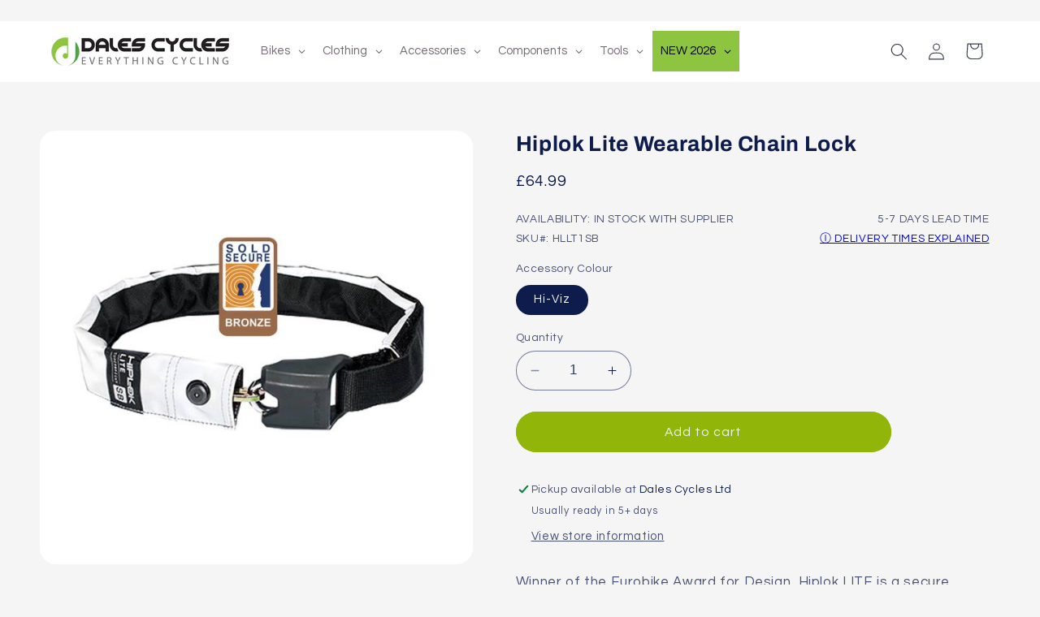

--- FILE ---
content_type: text/html; charset=utf-8
request_url: https://dalescycles.com/products/hiplok-lite-wearable-chain-lock
body_size: 64376
content:
<!doctype html>
<html class="no-js" lang="en">
  <head>
	<script id="pandectes-rules">   /* PANDECTES-GDPR: DO NOT MODIFY AUTO GENERATED CODE OF THIS SCRIPT */      window.PandectesSettings = {"store":{"plan":"basic","theme":"dc-shopify-refresh/main","primaryLocale":"en","adminMode":false},"tsPublished":1707205474,"declaration":{"showPurpose":false,"showProvider":false,"declIntroText":"We use cookies to optimize website functionality, analyze the performance, and provide personalized experience to you. Some cookies are essential to make the website operate and function correctly. Those cookies cannot be disabled. In this window you can manage your preference of cookies.","showDateGenerated":true},"language":{"languageMode":"Single","fallbackLanguage":"en","languageDetection":"browser","languagesSupported":[]},"texts":{"managed":{"headerText":{"en":"We respect your privacy"},"consentText":{"en":"We use cookies to ensure you get the best experience while visiting our website."},"dismissButtonText":{"en":"Ok"},"linkText":{"en":"Learn more"},"imprintText":{"en":"Imprint"},"preferencesButtonText":{"en":"Preferences"},"allowButtonText":{"en":"Accept"},"denyButtonText":{"en":"Decline"},"leaveSiteButtonText":{"en":"Leave this site"},"cookiePolicyText":{"en":"Cookie policy"},"preferencesPopupTitleText":{"en":"Manage consent preferences"},"preferencesPopupIntroText":{"en":"We use cookies to optimize website functionality, analyze the performance, and provide personalized experience to you. Some cookies are essential to make the website operate and function correctly. Those cookies cannot be disabled. In this window you can manage your preference of cookies."},"preferencesPopupCloseButtonText":{"en":"Close"},"preferencesPopupAcceptAllButtonText":{"en":"Accept all"},"preferencesPopupRejectAllButtonText":{"en":"Reject all"},"preferencesPopupSaveButtonText":{"en":"Save preferences"},"accessSectionTitleText":{"en":"Data portability"},"accessSectionParagraphText":{"en":"You have the right to request access to your data at any time."},"rectificationSectionTitleText":{"en":"Data Rectification"},"rectificationSectionParagraphText":{"en":"You have the right to request your data to be updated whenever you think it is appropriate."},"erasureSectionTitleText":{"en":"Right to be forgotten"},"erasureSectionParagraphText":{"en":"You have the right to ask all your data to be erased. After that, you will no longer be able to access your account."},"declIntroText":{"en":"We use cookies to optimize website functionality, analyze the performance, and provide personalized experience to you. Some cookies are essential to make the website operate and function correctly. Those cookies cannot be disabled. In this window you can manage your preference of cookies."}},"categories":{"strictlyNecessaryCookiesTitleText":{"en":"Strictly necessary cookies"},"functionalityCookiesTitleText":{"en":"Functional cookies"},"performanceCookiesTitleText":{"en":"Performance cookies"},"targetingCookiesTitleText":{"en":"Targeting cookies"},"unclassifiedCookiesTitleText":{"en":"Unclassified cookies"},"strictlyNecessaryCookiesDescriptionText":{"en":"These cookies are essential in order to enable you to move around the website and use its features, such as accessing secure areas of the website. The website cannot function properly without these cookies."},"functionalityCookiesDescriptionText":{"en":"These cookies enable the site to provide enhanced functionality and personalisation. They may be set by us or by third party providers whose services we have added to our pages. If you do not allow these cookies then some or all of these services may not function properly."},"performanceCookiesDescriptionText":{"en":"These cookies enable us to monitor and improve the performance of our website. For example, they allow us to count visits, identify traffic sources and see which parts of the site are most popular."},"targetingCookiesDescriptionText":{"en":"These cookies may be set through our site by our advertising partners. They may be used by those companies to build a profile of your interests and show you relevant adverts on other sites.    They do not store directly personal information, but are based on uniquely identifying your browser and internet device. If you do not allow these cookies, you will experience less targeted advertising."},"unclassifiedCookiesDescriptionText":{"en":"Unclassified cookies are cookies that we are in the process of classifying, together with the providers of individual cookies."}},"auto":{"declName":{"en":"Name"},"declPath":{"en":"Path"},"declType":{"en":"Type"},"declDomain":{"en":"Domain"},"declPurpose":{"en":"Purpose"},"declProvider":{"en":"Provider"},"declRetention":{"en":"Retention"},"declFirstParty":{"en":"First-party"},"declThirdParty":{"en":"Third-party"},"declSeconds":{"en":"seconds"},"declMinutes":{"en":"minutes"},"declHours":{"en":"hours"},"declDays":{"en":"days"},"declMonths":{"en":"months"},"declYears":{"en":"years"},"declSession":{"en":"Session"},"cookiesDetailsText":{"en":"Cookies details"},"preferencesPopupAlwaysAllowedText":{"en":"Always allowed"},"submitButton":{"en":"Submit"},"submittingButton":{"en":"Submitting..."},"cancelButton":{"en":"Cancel"},"guestsSupportInfoText":{"en":"Please login with your customer account to further proceed."},"guestsSupportEmailPlaceholder":{"en":"E-mail address"},"guestsSupportEmailValidationError":{"en":"Email is not valid"},"guestsSupportEmailSuccessTitle":{"en":"Thank you for your request"},"guestsSupportEmailFailureTitle":{"en":"A problem occurred"},"guestsSupportEmailSuccessMessage":{"en":"If you are registered as a customer of this store, you will soon receive an email with instructions on how to proceed."},"guestsSupportEmailFailureMessage":{"en":"Your request was not submitted. Please try again and if problem persists, contact store owner for assistance."},"confirmationSuccessTitle":{"en":"Your request is verified"},"confirmationFailureTitle":{"en":"A problem occurred"},"confirmationSuccessMessage":{"en":"We will soon get back to you as to your request."},"confirmationFailureMessage":{"en":"Your request was not verified. Please try again and if problem persists, contact store owner for assistance"},"consentSectionTitleText":{"en":"Your cookie consent"},"consentSectionNoConsentText":{"en":"You have not consented to the cookies policy of this website."},"consentSectionConsentedText":{"en":"You consented to the cookies policy of this website on"},"consentStatus":{"en":"Consent preference"},"consentDate":{"en":"Consent date"},"consentId":{"en":"Consent ID"},"consentSectionChangeConsentActionText":{"en":"Change consent preference"},"accessSectionGDPRRequestsActionText":{"en":"Data subject requests"},"accessSectionAccountInfoActionText":{"en":"Personal data"},"accessSectionOrdersRecordsActionText":{"en":"Orders"},"accessSectionDownloadReportActionText":{"en":"Request export"},"rectificationCommentPlaceholder":{"en":"Describe what you want to be updated"},"rectificationCommentValidationError":{"en":"Comment is required"},"rectificationSectionEditAccountActionText":{"en":"Request an update"},"erasureSectionRequestDeletionActionText":{"en":"Request personal data deletion"}}},"library":{"previewMode":false,"fadeInTimeout":0,"defaultBlocked":7,"showLink":true,"showImprintLink":false,"enabled":true,"cookie":{"name":"_pandectes_gdpr","expiryDays":365,"secure":true,"domain":""},"dismissOnScroll":false,"dismissOnWindowClick":false,"dismissOnTimeout":false,"palette":{"popup":{"background":"#EFEFEF","backgroundForCalculations":{"a":1,"b":239,"g":239,"r":239},"text":"#404040"},"button":{"background":"transparent","backgroundForCalculations":{"a":1,"b":255,"g":255,"r":255},"text":"#8EC760","textForCalculation":{"a":1,"b":96,"g":199,"r":142},"border":"#8EC760"}},"content":{"href":"https://dalescycles.com/policies/privacy-policy","imprintHref":"/","close":"&#10005;","target":"_blank","logo":"<img class=\"cc-banner-logo\" height=\"40\" width=\"40\" src=\"https://cdn.shopify.com/s/files/1/0778/7102/2419/t/3/assets/pandectes-logo.png?v=1705952801\" alt=\"Dales Cycles\" />"},"window":"<div role=\"dialog\" aria-live=\"polite\" aria-label=\"cookieconsent\" aria-describedby=\"cookieconsent:desc\" id=\"pandectes-banner\" class=\"cc-window-wrapper cc-overlay-wrapper\"><div class=\"pd-cookie-banner-window cc-window {{classes}}\"><!--googleoff: all-->{{children}}<!--googleon: all--></div></div>","compliance":{"opt-in":"<div class=\"cc-compliance cc-highlight\">{{allow}}</div>"},"type":"opt-in","layouts":{"basic":"{{logo}}{{header}}{{messagelink}}{{compliance}}{{close}}"},"position":"overlay","theme":"wired","revokable":false,"animateRevokable":false,"revokableReset":false,"revokableLogoUrl":"https://cdn.shopify.com/s/files/1/0778/7102/2419/t/3/assets/pandectes-reopen-logo.png?v=1705952801","revokablePlacement":"bottom-left","revokableMarginHorizontal":15,"revokableMarginVertical":15,"static":false,"autoAttach":true,"hasTransition":true,"blacklistPage":[""]},"geolocation":{"brOnly":false,"caOnly":false,"chOnly":false,"euOnly":false,"jpOnly":false,"thOnly":false,"canadaOnly":false,"globalVisibility":true},"dsr":{"guestsSupport":false,"accessSectionDownloadReportAuto":false},"banner":{"resetTs":1705952799,"extraCss":"        .cc-banner-logo {max-width: 24em!important;}    @media(min-width: 768px) {.cc-window.cc-floating{max-width: 24em!important;width: 24em!important;}}    .cc-message, .cc-header, .cc-logo {text-align: left}    .cc-window-wrapper{z-index: 2147483647;-webkit-transition: opacity 1s ease;  transition: opacity 1s ease;}    .cc-window{z-index: 2147483647;font-family: inherit;}    .cc-header{font-family: inherit;}    .pd-cp-ui{font-family: inherit; background-color: #EFEFEF;color:#404040;}    button.pd-cp-btn, a.pd-cp-btn{}    input + .pd-cp-preferences-slider{background-color: rgba(64, 64, 64, 0.3)}    .pd-cp-scrolling-section::-webkit-scrollbar{background-color: rgba(64, 64, 64, 0.3)}    input:checked + .pd-cp-preferences-slider{background-color: rgba(64, 64, 64, 1)}    .pd-cp-scrolling-section::-webkit-scrollbar-thumb {background-color: rgba(64, 64, 64, 1)}    .pd-cp-ui-close{color:#404040;}    .pd-cp-preferences-slider:before{background-color: #EFEFEF}    .pd-cp-title:before {border-color: #404040!important}    .pd-cp-preferences-slider{background-color:#404040}    .pd-cp-toggle{color:#404040!important}    @media(max-width:699px) {.pd-cp-ui-close-top svg {fill: #404040}}    .pd-cp-toggle:hover,.pd-cp-toggle:visited,.pd-cp-toggle:active{color:#404040!important}    .pd-cookie-banner-window {box-shadow: 0 0 18px rgb(0 0 0 / 20%);}  ","customJavascript":null,"showPoweredBy":false,"hybridStrict":false,"cookiesBlockedByDefault":"7","isActive":true,"implicitSavePreferences":false,"cookieIcon":false,"blockBots":false,"showCookiesDetails":true,"hasTransition":true,"blockingPage":false,"showOnlyLandingPage":false,"leaveSiteUrl":"https://www.google.com","linkRespectStoreLang":false},"cookies":{"0":[{"name":"keep_alive","domain":"dalescycles.com","path":"/","provider":"Shopify","firstParty":true,"retention":"30 minute(s)","expires":30,"unit":"declMinutes","purpose":{"en":"Used in connection with buyer localization."}},{"name":"secure_customer_sig","domain":"dalescycles.com","path":"/","provider":"Shopify","firstParty":true,"retention":"1 year(s)","expires":1,"unit":"declYears","purpose":{"en":"Used in connection with customer login."}},{"name":"localization","domain":"dalescycles.com","path":"/","provider":"Shopify","firstParty":true,"retention":"1 year(s)","expires":1,"unit":"declYears","purpose":{"en":"Shopify store localization"}},{"name":"cart_currency","domain":"dalescycles.com","path":"/","provider":"Shopify","firstParty":true,"retention":"2 ","expires":2,"unit":"declSession","purpose":{"en":"The cookie is necessary for the secure checkout and payment function on the website. This function is provided by shopify.com."}},{"name":"_cmp_a","domain":".dalescycles.com","path":"/","provider":"Shopify","firstParty":true,"retention":"1 day(s)","expires":1,"unit":"declDays","purpose":{"en":"Used for managing customer privacy settings."}},{"name":"_tracking_consent","domain":".dalescycles.com","path":"/","provider":"Shopify","firstParty":true,"retention":"1 year(s)","expires":1,"unit":"declYears","purpose":{"en":"Tracking preferences."}},{"name":"__cfruid","domain":".kerri-8x9ne.zendesk.com","path":"/","provider":"HubSpot","firstParty":false,"retention":"Session","expires":-54,"unit":"declYears","purpose":{"en":"This is set by HubSpot’s CDN provider because of their rate limiting policies."}},{"name":"shopify_pay_redirect","domain":"dalescycles.com","path":"/","provider":"Shopify","firstParty":true,"retention":"1 hour(s)","expires":1,"unit":"declHours","purpose":{"en":"The cookie is necessary for the secure checkout and payment function on the website. This function is provided by shopify.com."}},{"name":"_secure_session_id","domain":"dalescycles.com","path":"/","provider":"Shopify","firstParty":true,"retention":"1 month(s)","expires":1,"unit":"declMonths","purpose":{"en":"Used in connection with navigation through a storefront."}}],"1":[],"2":[{"name":"_orig_referrer","domain":".dalescycles.com","path":"/","provider":"Shopify","firstParty":true,"retention":"2 ","expires":2,"unit":"declSession","purpose":{"en":"Tracks landing pages."}},{"name":"_landing_page","domain":".dalescycles.com","path":"/","provider":"Shopify","firstParty":true,"retention":"2 ","expires":2,"unit":"declSession","purpose":{"en":"Tracks landing pages."}},{"name":"_shopify_y","domain":".dalescycles.com","path":"/","provider":"Shopify","firstParty":true,"retention":"1 year(s)","expires":1,"unit":"declYears","purpose":{"en":"Shopify analytics."}},{"name":"_shopify_s","domain":".dalescycles.com","path":"/","provider":"Shopify","firstParty":true,"retention":"30 minute(s)","expires":30,"unit":"declMinutes","purpose":{"en":"Shopify analytics."}},{"name":"_shopify_sa_t","domain":"dalescycles.com","path":"/","provider":"Shopify","firstParty":true,"retention":"30 minute(s)","expires":30,"unit":"declMinutes","purpose":{"en":"Shopify analytics relating to marketing & referrals."}},{"name":"_shopify_sa_p","domain":"dalescycles.com","path":"/","provider":"Shopify","firstParty":true,"retention":"30 minute(s)","expires":30,"unit":"declMinutes","purpose":{"en":"Shopify analytics relating to marketing & referrals."}},{"name":"_ga","domain":".dalescycles.com","path":"/","provider":"Google","firstParty":true,"retention":"1 year(s)","expires":1,"unit":"declYears","purpose":{"en":"Cookie is set by Google Analytics with unknown functionality"}},{"name":"AWSALBCORS","domain":"widget-mediator.zopim.com","path":"/","provider":"Amazon","firstParty":false,"retention":"1 ","expires":1,"unit":"declSession","purpose":{"en":"Used as a second stickiness cookie by Amazon that has additionally the SameSite attribute."}},{"name":"_shopify_s","domain":"com","path":"/","provider":"Shopify","firstParty":false,"retention":"Session","expires":1,"unit":"declSeconds","purpose":{"en":"Shopify analytics."}},{"name":"_boomr_clss","domain":"https://dalescycles.com","path":"/","provider":"Shopify","firstParty":true,"retention":"Persistent","expires":1,"unit":"declYears","purpose":{"en":"Used to monitor and optimize the performance of Shopify stores."}},{"name":"_ga_NPLDVH9X70","domain":".dalescycles.com","path":"/","provider":"Google","firstParty":true,"retention":"1 year(s)","expires":1,"unit":"declYears","purpose":{"en":""}},{"name":"_ga_EDJ7F3D048","domain":".dalescycles.com","path":"/","provider":"Google","firstParty":true,"retention":"1 year(s)","expires":1,"unit":"declYears","purpose":{"en":""}}],"4":[{"name":"wpm-domain-test","domain":"com","path":"/","provider":"Shopify","firstParty":false,"retention":"Session","expires":1,"unit":"declSeconds","purpose":{"en":"Used to test the storage of parameters about products added to the cart or payment currency"}},{"name":"wpm-domain-test","domain":"dalescycles.com","path":"/","provider":"Shopify","firstParty":true,"retention":"Session","expires":1,"unit":"declSeconds","purpose":{"en":"Used to test the storage of parameters about products added to the cart or payment currency"}}],"8":[{"name":"XSRF-TOKEN","domain":"filter-en.globosoftware.net","path":"/","provider":"Unknown","firstParty":false,"retention":"2 hour(s)","expires":2,"unit":"declHours","purpose":{"en":""}},{"name":"smart_product_filter_search_session","domain":"filter-en.globosoftware.net","path":"/","provider":"Unknown","firstParty":false,"retention":"2 hour(s)","expires":2,"unit":"declHours","purpose":{"en":""}},{"name":"_cfuvid","domain":".kerri-8x9ne.zendesk.com","path":"/","provider":"Unknown","firstParty":false,"retention":"Session","expires":-54,"unit":"declYears","purpose":{"en":""}},{"name":"__zlcmid","domain":".dalescycles.com","path":"/","provider":"Unknown","firstParty":true,"retention":"1 year(s)","expires":1,"unit":"declYears","purpose":{"en":""}},{"name":"gfDid","domain":"https://dalescycles.com","path":"/","provider":"Unknown","firstParty":true,"retention":"Session","expires":1,"unit":"declYears","purpose":{"en":""}},{"name":"gfCid","domain":"https://dalescycles.com","path":"/","provider":"Unknown","firstParty":true,"retention":"Session","expires":1,"unit":"declYears","purpose":{"en":""}},{"name":"local-storage-test","domain":"https://dalescycles.com","path":"/","provider":"Unknown","firstParty":true,"retention":"Persistent","expires":1,"unit":"declYears","purpose":{"en":""}},{"name":"__zlcstore","domain":"https://dalescycles.com","path":"/","provider":"Unknown","firstParty":true,"retention":"Persistent","expires":1,"unit":"declYears","purpose":{"en":""}},{"name":"ZD-suid","domain":"https://dalescycles.com","path":"/","provider":"Unknown","firstParty":true,"retention":"Persistent","expires":1,"unit":"declYears","purpose":{"en":""}},{"name":"ZD-buid","domain":"https://dalescycles.com","path":"/","provider":"Unknown","firstParty":true,"retention":"Persistent","expires":1,"unit":"declYears","purpose":{"en":""}},{"name":"ZD-store","domain":"https://dalescycles.com","path":"/","provider":"Unknown","firstParty":true,"retention":"Persistent","expires":1,"unit":"declYears","purpose":{"en":""}},{"name":"bugsnag-anonymous-id","domain":"https://pay.shopify.com","path":"/","provider":"Unknown","firstParty":false,"retention":"Persistent","expires":1,"unit":"declYears","purpose":{"en":""}},{"name":"__test__","domain":"https://dalescycles.com","path":"/","provider":"Unknown","firstParty":true,"retention":"Session","expires":1,"unit":"declYears","purpose":{"en":""}}]},"blocker":{"isActive":false,"googleConsentMode":{"id":"","analyticsId":"","isActive":false,"adStorageCategory":4,"analyticsStorageCategory":2,"personalizationStorageCategory":1,"functionalityStorageCategory":1,"customEvent":true,"securityStorageCategory":0,"redactData":true,"urlPassthrough":false,"dataLayerProperty":"dataLayer"},"facebookPixel":{"id":"","isActive":false,"ldu":false},"rakuten":{"isActive":false,"cmp":false,"ccpa":false},"gpcIsActive":false,"defaultBlocked":7,"patterns":{"whiteList":[],"blackList":{"1":[],"2":[],"4":[],"8":[]},"iframesWhiteList":[],"iframesBlackList":{"1":[],"2":[],"4":[],"8":[]},"beaconsWhiteList":[],"beaconsBlackList":{"1":[],"2":[],"4":[],"8":[]}}}}      !function(){"use strict";window.PandectesRules=window.PandectesRules||{},window.PandectesRules.manualBlacklist={1:[],2:[],4:[]},window.PandectesRules.blacklistedIFrames={1:[],2:[],4:[]},window.PandectesRules.blacklistedCss={1:[],2:[],4:[]},window.PandectesRules.blacklistedBeacons={1:[],2:[],4:[]};var e="javascript/blocked",t="_pandectes_gdpr";function n(e){return new RegExp(e.replace(/[/\\.+?$()]/g,"\\$&").replace("*","(.*)"))}var a=function(e){try{return JSON.parse(e)}catch(e){return!1}},r=function(e){var t=arguments.length>1&&void 0!==arguments[1]?arguments[1]:"log",n=new URLSearchParams(window.location.search);n.get("log")&&console[t]("PandectesRules: ".concat(e))};function i(e,t){var n=Object.keys(e);if(Object.getOwnPropertySymbols){var a=Object.getOwnPropertySymbols(e);t&&(a=a.filter((function(t){return Object.getOwnPropertyDescriptor(e,t).enumerable}))),n.push.apply(n,a)}return n}function o(e){for(var t=1;t<arguments.length;t++){var n=null!=arguments[t]?arguments[t]:{};t%2?i(Object(n),!0).forEach((function(t){s(e,t,n[t])})):Object.getOwnPropertyDescriptors?Object.defineProperties(e,Object.getOwnPropertyDescriptors(n)):i(Object(n)).forEach((function(t){Object.defineProperty(e,t,Object.getOwnPropertyDescriptor(n,t))}))}return e}function s(e,t,n){return t in e?Object.defineProperty(e,t,{value:n,enumerable:!0,configurable:!0,writable:!0}):e[t]=n,e}function c(e,t){return function(e){if(Array.isArray(e))return e}(e)||function(e,t){var n=null==e?null:"undefined"!=typeof Symbol&&e[Symbol.iterator]||e["@@iterator"];if(null==n)return;var a,r,i=[],o=!0,s=!1;try{for(n=n.call(e);!(o=(a=n.next()).done)&&(i.push(a.value),!t||i.length!==t);o=!0);}catch(e){s=!0,r=e}finally{try{o||null==n.return||n.return()}finally{if(s)throw r}}return i}(e,t)||u(e,t)||function(){throw new TypeError("Invalid attempt to destructure non-iterable instance.\nIn order to be iterable, non-array objects must have a [Symbol.iterator]() method.")}()}function l(e){return function(e){if(Array.isArray(e))return d(e)}(e)||function(e){if("undefined"!=typeof Symbol&&null!=e[Symbol.iterator]||null!=e["@@iterator"])return Array.from(e)}(e)||u(e)||function(){throw new TypeError("Invalid attempt to spread non-iterable instance.\nIn order to be iterable, non-array objects must have a [Symbol.iterator]() method.")}()}function u(e,t){if(e){if("string"==typeof e)return d(e,t);var n=Object.prototype.toString.call(e).slice(8,-1);return"Object"===n&&e.constructor&&(n=e.constructor.name),"Map"===n||"Set"===n?Array.from(e):"Arguments"===n||/^(?:Ui|I)nt(?:8|16|32)(?:Clamped)?Array$/.test(n)?d(e,t):void 0}}function d(e,t){(null==t||t>e.length)&&(t=e.length);for(var n=0,a=new Array(t);n<t;n++)a[n]=e[n];return a}var p=window.PandectesRulesSettings||window.PandectesSettings,f=!(void 0===window.dataLayer||!Array.isArray(window.dataLayer)||!window.dataLayer.some((function(e){return"pandectes_full_scan"===e.event})));r("userAgent -> ".concat(window.navigator.userAgent.substring(0,50)));var g=function(){var e,n=arguments.length>0&&void 0!==arguments[0]?arguments[0]:t,r="; "+document.cookie,i=r.split("; "+n+"=");if(i.length<2)e={};else{var o=i.pop(),s=o.split(";");e=window.atob(s.shift())}var c=a(e);return!1!==c?c:e}(),y=p.banner.isActive,h=p.blocker,m=h.defaultBlocked,w=h.patterns,v=g&&null!==g.preferences&&void 0!==g.preferences?g.preferences:null,b=f?0:y?null===v?m:v:0,k={1:0==(1&b),2:0==(2&b),4:0==(4&b)},L=w.blackList,S=w.whiteList,_=w.iframesBlackList,P=w.iframesWhiteList,A=w.beaconsBlackList,C=w.beaconsWhiteList,B={blackList:[],whiteList:[],iframesBlackList:{1:[],2:[],4:[],8:[]},iframesWhiteList:[],beaconsBlackList:{1:[],2:[],4:[],8:[]},beaconsWhiteList:[]};[1,2,4].map((function(e){var t;k[e]||((t=B.blackList).push.apply(t,l(L[e].length?L[e].map(n):[])),B.iframesBlackList[e]=_[e].length?_[e].map(n):[],B.beaconsBlackList[e]=A[e].length?A[e].map(n):[])})),B.whiteList=S.length?S.map(n):[],B.iframesWhiteList=P.length?P.map(n):[],B.beaconsWhiteList=C.length?C.map(n):[];var E={scripts:[],iframes:{1:[],2:[],4:[]},beacons:{1:[],2:[],4:[]},css:{1:[],2:[],4:[]}},j=function(t,n){return t&&(!n||n!==e)&&(!B.blackList||B.blackList.some((function(e){return e.test(t)})))&&(!B.whiteList||B.whiteList.every((function(e){return!e.test(t)})))},O=function(e){var t=e.getAttribute("src");return B.blackList&&B.blackList.every((function(e){return!e.test(t)}))||B.whiteList&&B.whiteList.some((function(e){return e.test(t)}))},I=function(e,t){var n=B.iframesBlackList[t],a=B.iframesWhiteList;return e&&(!n||n.some((function(t){return t.test(e)})))&&(!a||a.every((function(t){return!t.test(e)})))},R=function(e,t){var n=B.beaconsBlackList[t],a=B.beaconsWhiteList;return e&&(!n||n.some((function(t){return t.test(e)})))&&(!a||a.every((function(t){return!t.test(e)})))},T=new MutationObserver((function(e){for(var t=0;t<e.length;t++)for(var n=e[t].addedNodes,a=0;a<n.length;a++){var r=n[a],i=r.dataset&&r.dataset.cookiecategory;if(1===r.nodeType&&"LINK"===r.tagName){var o=r.dataset&&r.dataset.href;if(o&&i)switch(i){case"functionality":case"C0001":E.css[1].push(o);break;case"performance":case"C0002":E.css[2].push(o);break;case"targeting":case"C0003":E.css[4].push(o)}}}})),x=new MutationObserver((function(t){for(var n=0;n<t.length;n++)for(var a=t[n].addedNodes,r=function(t){var n=a[t],r=n.src||n.dataset&&n.dataset.src,i=n.dataset&&n.dataset.cookiecategory;if(1===n.nodeType&&"IFRAME"===n.tagName){if(r){var o=!1;I(r,1)||"functionality"===i||"C0001"===i?(o=!0,E.iframes[1].push(r)):I(r,2)||"performance"===i||"C0002"===i?(o=!0,E.iframes[2].push(r)):(I(r,4)||"targeting"===i||"C0003"===i)&&(o=!0,E.iframes[4].push(r)),o&&(n.removeAttribute("src"),n.setAttribute("data-src",r))}}else if(1===n.nodeType&&"IMG"===n.tagName){if(r){var s=!1;R(r,1)?(s=!0,E.beacons[1].push(r)):R(r,2)?(s=!0,E.beacons[2].push(r)):R(r,4)&&(s=!0,E.beacons[4].push(r)),s&&(n.removeAttribute("src"),n.setAttribute("data-src",r))}}else if(1===n.nodeType&&"LINK"===n.tagName){var c=n.dataset&&n.dataset.href;if(c&&i)switch(i){case"functionality":case"C0001":E.css[1].push(c);break;case"performance":case"C0002":E.css[2].push(c);break;case"targeting":case"C0003":E.css[4].push(c)}}else if(1===n.nodeType&&"SCRIPT"===n.tagName){var l=n.type,u=!1;if(j(r,l))u=!0;else if(r&&i)switch(i){case"functionality":case"C0001":u=!0,window.PandectesRules.manualBlacklist[1].push(r);break;case"performance":case"C0002":u=!0,window.PandectesRules.manualBlacklist[2].push(r);break;case"targeting":case"C0003":u=!0,window.PandectesRules.manualBlacklist[4].push(r)}if(u){E.scripts.push([n,l]),n.type=e;n.addEventListener("beforescriptexecute",(function t(a){n.getAttribute("type")===e&&a.preventDefault(),n.removeEventListener("beforescriptexecute",t)})),n.parentElement&&n.parentElement.removeChild(n)}}},i=0;i<a.length;i++)r(i)})),N=document.createElement,D={src:Object.getOwnPropertyDescriptor(HTMLScriptElement.prototype,"src"),type:Object.getOwnPropertyDescriptor(HTMLScriptElement.prototype,"type")};window.PandectesRules.unblockCss=function(e){var t=E.css[e]||[];t.length&&r("Unblocking CSS for ".concat(e)),t.forEach((function(e){var t=document.querySelector('link[data-href^="'.concat(e,'"]'));t.removeAttribute("data-href"),t.href=e})),E.css[e]=[]},window.PandectesRules.unblockIFrames=function(e){var t=E.iframes[e]||[];t.length&&r("Unblocking IFrames for ".concat(e)),B.iframesBlackList[e]=[],t.forEach((function(e){var t=document.querySelector('iframe[data-src^="'.concat(e,'"]'));t.removeAttribute("data-src"),t.src=e})),E.iframes[e]=[]},window.PandectesRules.unblockBeacons=function(e){var t=E.beacons[e]||[];t.length&&r("Unblocking Beacons for ".concat(e)),B.beaconsBlackList[e]=[],t.forEach((function(e){var t=document.querySelector('img[data-src^="'.concat(e,'"]'));t.removeAttribute("data-src"),t.src=e})),E.beacons[e]=[]},window.PandectesRules.unblockInlineScripts=function(e){var t=1===e?"functionality":2===e?"performance":"targeting";document.querySelectorAll('script[type="javascript/blocked"][data-cookiecategory="'.concat(t,'"]')).forEach((function(e){var t=e.textContent;e.parentNode.removeChild(e);var n=document.createElement("script");n.type="text/javascript",n.textContent=t,document.body.appendChild(n)}))},window.PandectesRules.unblock=function(t){t.length<1?(B.blackList=[],B.whiteList=[],B.iframesBlackList=[],B.iframesWhiteList=[]):(B.blackList&&(B.blackList=B.blackList.filter((function(e){return t.every((function(t){return"string"==typeof t?!e.test(t):t instanceof RegExp?e.toString()!==t.toString():void 0}))}))),B.whiteList&&(B.whiteList=[].concat(l(B.whiteList),l(t.map((function(e){if("string"==typeof e){var t=".*"+n(e)+".*";if(B.whiteList.every((function(e){return e.toString()!==t.toString()})))return new RegExp(t)}else if(e instanceof RegExp&&B.whiteList.every((function(t){return t.toString()!==e.toString()})))return e;return null})).filter(Boolean)))));for(var a=document.querySelectorAll('script[type="'.concat(e,'"]')),i=0;i<a.length;i++){var o=a[i];O(o)&&(E.scripts.push([o,"application/javascript"]),o.parentElement.removeChild(o))}var s=0;l(E.scripts).forEach((function(e,t){var n=c(e,2),a=n[0],r=n[1];if(O(a)){for(var i=document.createElement("script"),o=0;o<a.attributes.length;o++){var l=a.attributes[o];"src"!==l.name&&"type"!==l.name&&i.setAttribute(l.name,a.attributes[o].value)}i.setAttribute("src",a.src),i.setAttribute("type",r||"application/javascript"),document.head.appendChild(i),E.scripts.splice(t-s,1),s++}})),0==B.blackList.length&&0===B.iframesBlackList[1].length&&0===B.iframesBlackList[2].length&&0===B.iframesBlackList[4].length&&0===B.beaconsBlackList[1].length&&0===B.beaconsBlackList[2].length&&0===B.beaconsBlackList[4].length&&(r("Disconnecting observers"),x.disconnect(),T.disconnect())};var M,W,z=p.store.adminMode,F=p.blocker,U=F.defaultBlocked;M=function(){!function(){var e=window.Shopify.trackingConsent;if(!1!==e.shouldShowBanner()||null!==v||7!==U)try{var t=z&&!window.Shopify.AdminBarInjector,n={preferences:0==(1&b)||f||t,analytics:0==(2&b)||f||t,marketing:0==(4&b)||f||t};e.firstPartyMarketingAllowed()===n.marketing&&e.analyticsProcessingAllowed()===n.analytics&&e.preferencesProcessingAllowed()===n.preferences||e.setTrackingConsent(n,(function(e){e&&e.error?r("Shopify.customerPrivacy API - failed to setTrackingConsent"):r("Shopify.customerPrivacy API - setTrackingConsent(".concat(JSON.stringify(n),")"))}))}catch(e){r("Shopify.customerPrivacy API - exception")}}(),function(){var e=window.Shopify.trackingConsent,t=e.currentVisitorConsent();if(F.gpcIsActive&&"CCPA"===e.getRegulation()&&"no"===t.gpc&&"yes"!==t.sale_of_data){var n={sale_of_data:!1};e.setTrackingConsent(n,(function(e){e&&e.error?r("Shopify.customerPrivacy API - failed to setTrackingConsent({".concat(JSON.stringify(n),")")):r("Shopify.customerPrivacy API - setTrackingConsent(".concat(JSON.stringify(n),")"))}))}}()},W=null,window.Shopify&&window.Shopify.loadFeatures&&window.Shopify.trackingConsent?M():W=setInterval((function(){window.Shopify&&window.Shopify.loadFeatures&&(clearInterval(W),window.Shopify.loadFeatures([{name:"consent-tracking-api",version:"0.1"}],(function(e){e?r("Shopify.customerPrivacy API - failed to load"):(r("Shopify.customerPrivacy API - loaded"),r("Shopify.customerPrivacy.shouldShowBanner() -> "+window.Shopify.trackingConsent.shouldShowBanner()),M())})))}),10);var q=p.banner.isActive,J=p.blocker.googleConsentMode,H=J.isActive,$=J.customEvent,G=J.id,K=J.analyticsId,V=J.redactData,Y=J.urlPassthrough,Q=J.adStorageCategory,X=J.analyticsStorageCategory,Z=J.functionalityStorageCategory,ee=J.personalizationStorageCategory,te=J.securityStorageCategory,ne=J.dataLayerProperty,ae=void 0===ne?"dataLayer":ne;function re(){window[ae].push(arguments)}window[ae]=window[ae]||[];var ie,oe,se={hasInitialized:!1,ads_data_redaction:!1,url_passthrough:!1,data_layer_property:"dataLayer",storage:{ad_storage:"granted",ad_user_data:"granted",ad_personalization:"granted",analytics_storage:"granted",functionality_storage:"granted",personalization_storage:"granted",security_storage:"granted",wait_for_update:500}};if(q&&H){var ce=0==(b&Q)?"granted":"denied",le=0==(b&X)?"granted":"denied",ue=0==(b&Z)?"granted":"denied",de=0==(b&ee)?"granted":"denied",pe=0==(b&te)?"granted":"denied";if(se.hasInitialized=!0,se.ads_data_redaction="denied"===ce&&V,se.url_passthrough=Y,se.storage.ad_storage=ce,se.storage.ad_user_data=ce,se.storage.ad_personalization=ce,se.storage.analytics_storage=le,se.storage.functionality_storage=ue,se.storage.personalization_storage=de,se.storage.security_storage=pe,se.data_layer_property=ae||"dataLayer",se.ads_data_redaction&&re("set","ads_data_redaction",se.ads_data_redaction),se.url_passthrough&&re("set","url_passthrough",se.url_passthrough),re("consent","default",se.storage),r("Google consent mode initialized"),G.length){console.log("adding google tag manager",G,se.data_layer_property),window[se.data_layer_property].push({"gtm.start":(new Date).getTime(),event:"gtm.js"}),window[se.data_layer_property].push({"pandectes.start":(new Date).getTime(),event:"pandectes-rules.min.js"});var fe=document.createElement("script"),ge="dataLayer"!==se.data_layer_property?"&l=".concat(se.data_layer_property):"";fe.async=!0,fe.src="https://www.googletagmanager.com/gtm.js?id=".concat(G).concat(ge),document.head.appendChild(fe)}if(K.length){console.log("adding analytics"),window[se.data_layer_property].push({"pandectes.start":(new Date).getTime(),event:"pandectes-rules.min.js"});var ye=document.createElement("script");ye.async=!0,ye.src="https://www.googletagmanager.com/gtag/js?id=".concat(K),document.head.appendChild(ye),re("js",new Date),re("config",K)}}q&&$&&(oe=7===(ie=b)?"deny":0===ie?"allow":"mixed",window[ae].push({event:"Pandectes_Consent_Update",pandectes_status:oe,pandectes_categories:{C0000:"allow",C0001:k[1]?"allow":"deny",C0002:k[2]?"allow":"deny",C0003:k[4]?"allow":"deny"}}),r("PandectesCustomEvent pushed to the dataLayer")),window.PandectesRules.gcm=se;var he=p.banner.isActive,me=p.blocker.isActive;r("Blocker -> "+(me?"Active":"Inactive")),r("Banner -> "+(he?"Active":"Inactive")),r("ActualPrefs -> "+b);var we=null===v&&/\/checkouts\//.test(window.location.pathname);0!==b&&!1===f&&me&&!we?(r("Blocker will execute"),document.createElement=function(){for(var t=arguments.length,n=new Array(t),a=0;a<t;a++)n[a]=arguments[a];if("script"!==n[0].toLowerCase())return N.bind?N.bind(document).apply(void 0,n):N;var r=N.bind(document).apply(void 0,n);try{Object.defineProperties(r,{src:o(o({},D.src),{},{set:function(t){j(t,r.type)&&D.type.set.call(this,e),D.src.set.call(this,t)}}),type:o(o({},D.type),{},{get:function(){var t=D.type.get.call(this);return t===e||j(this.src,t)?null:t},set:function(t){var n=j(r.src,r.type)?e:t;D.type.set.call(this,n)}})}),r.setAttribute=function(t,n){if("type"===t){var a=j(r.src,r.type)?e:n;D.type.set.call(r,a)}else"src"===t?(j(n,r.type)&&D.type.set.call(r,e),D.src.set.call(r,n)):HTMLScriptElement.prototype.setAttribute.call(r,t,n)}}catch(e){console.warn("Yett: unable to prevent script execution for script src ",r.src,".\n",'A likely cause would be because you are using a third-party browser extension that monkey patches the "document.createElement" function.')}return r},x.observe(document.documentElement,{childList:!0,subtree:!0}),T.observe(document.documentElement,{childList:!0,subtree:!0})):r("Blocker will not execute")}();
</script>
    <meta charset="utf-8">
    <meta http-equiv="X-UA-Compatible" content="IE=edge">
    <meta name="viewport" content="width=device-width,initial-scale=1">
    <meta name="theme-color" content="">
    <link rel="canonical" href="https://dalescycles.com/products/hiplok-lite-wearable-chain-lock"><link rel="icon" type="image/png" href="//dalescycles.com/cdn/shop/files/favicon.png?crop=center&height=32&v=1697054245&width=32"><link rel="preconnect" href="https://fonts.shopifycdn.com" crossorigin><title>
      Hiplok Lite Wearable Chain Lock at Dales Cycles Glasgow
</title>

    
      <meta name="description" content="Hiplok Lite Wearable Chain Lock at Dales Cycles Glasgow">
    

    

<meta property="og:site_name" content="Dales Cycles">
<meta property="og:url" content="https://dalescycles.com/products/hiplok-lite-wearable-chain-lock">
<meta property="og:title" content="Hiplok Lite Wearable Chain Lock at Dales Cycles Glasgow">
<meta property="og:type" content="product">
<meta property="og:description" content="Hiplok Lite Wearable Chain Lock at Dales Cycles Glasgow"><meta property="og:image" content="http://dalescycles.com/cdn/shop/files/hllt1sb_14284.jpg?v=1705678457">
  <meta property="og:image:secure_url" content="https://dalescycles.com/cdn/shop/files/hllt1sb_14284.jpg?v=1705678457">
  <meta property="og:image:width" content="600">
  <meta property="og:image:height" content="600"><meta property="og:price:amount" content="64.99">
  <meta property="og:price:currency" content="GBP"><meta name="twitter:site" content="@DalesCycles"><meta name="twitter:card" content="summary_large_image">
<meta name="twitter:title" content="Hiplok Lite Wearable Chain Lock at Dales Cycles Glasgow">
<meta name="twitter:description" content="Hiplok Lite Wearable Chain Lock at Dales Cycles Glasgow">


    <script src="//dalescycles.com/cdn/shop/t/3/assets/constants.js?v=58251544750838685771697294277" defer="defer"></script>
    <script src="//dalescycles.com/cdn/shop/t/3/assets/pubsub.js?v=158357773527763999511697294276" defer="defer"></script>
    <script src="//dalescycles.com/cdn/shop/t/3/assets/global.js?v=32862567957953442351765832080" defer="defer"></script><script src="//dalescycles.com/cdn/shop/t/3/assets/animations.js?v=88693664871331136111697294276" defer="defer"></script><script>window.performance && window.performance.mark && window.performance.mark('shopify.content_for_header.start');</script><meta name="google-site-verification" content="mV3CJMbV6ymC5mT1luoqaHnjJHVO4DmZO_puLyV9G0o">
<meta id="shopify-digital-wallet" name="shopify-digital-wallet" content="/77871022419/digital_wallets/dialog">
<meta name="shopify-checkout-api-token" content="c0d288abeb6a38c2902bbe763f640f97">
<meta id="in-context-paypal-metadata" data-shop-id="77871022419" data-venmo-supported="false" data-environment="production" data-locale="en_US" data-paypal-v4="true" data-currency="GBP">
<link rel="alternate" type="application/json+oembed" href="https://dalescycles.com/products/hiplok-lite-wearable-chain-lock.oembed">
<script async="async" src="/checkouts/internal/preloads.js?locale=en-GB"></script>
<link rel="preconnect" href="https://shop.app" crossorigin="anonymous">
<script async="async" src="https://shop.app/checkouts/internal/preloads.js?locale=en-GB&shop_id=77871022419" crossorigin="anonymous"></script>
<script id="apple-pay-shop-capabilities" type="application/json">{"shopId":77871022419,"countryCode":"GB","currencyCode":"GBP","merchantCapabilities":["supports3DS"],"merchantId":"gid:\/\/shopify\/Shop\/77871022419","merchantName":"Dales Cycles","requiredBillingContactFields":["postalAddress","email","phone"],"requiredShippingContactFields":["postalAddress","email","phone"],"shippingType":"shipping","supportedNetworks":["visa","maestro","masterCard"],"total":{"type":"pending","label":"Dales Cycles","amount":"1.00"},"shopifyPaymentsEnabled":true,"supportsSubscriptions":true}</script>
<script id="shopify-features" type="application/json">{"accessToken":"c0d288abeb6a38c2902bbe763f640f97","betas":["rich-media-storefront-analytics"],"domain":"dalescycles.com","predictiveSearch":true,"shopId":77871022419,"locale":"en"}</script>
<script>var Shopify = Shopify || {};
Shopify.shop = "f9afbb-2.myshopify.com";
Shopify.locale = "en";
Shopify.currency = {"active":"GBP","rate":"1.0"};
Shopify.country = "GB";
Shopify.theme = {"name":"dc-shopify-refresh\/main","id":154076381523,"schema_name":"Refresh","schema_version":"11.0.0","theme_store_id":null,"role":"main"};
Shopify.theme.handle = "null";
Shopify.theme.style = {"id":null,"handle":null};
Shopify.cdnHost = "dalescycles.com/cdn";
Shopify.routes = Shopify.routes || {};
Shopify.routes.root = "/";</script>
<script type="module">!function(o){(o.Shopify=o.Shopify||{}).modules=!0}(window);</script>
<script>!function(o){function n(){var o=[];function n(){o.push(Array.prototype.slice.apply(arguments))}return n.q=o,n}var t=o.Shopify=o.Shopify||{};t.loadFeatures=n(),t.autoloadFeatures=n()}(window);</script>
<script>
  window.ShopifyPay = window.ShopifyPay || {};
  window.ShopifyPay.apiHost = "shop.app\/pay";
  window.ShopifyPay.redirectState = null;
</script>
<script id="shop-js-analytics" type="application/json">{"pageType":"product"}</script>
<script defer="defer" async type="module" src="//dalescycles.com/cdn/shopifycloud/shop-js/modules/v2/client.init-shop-cart-sync_BdyHc3Nr.en.esm.js"></script>
<script defer="defer" async type="module" src="//dalescycles.com/cdn/shopifycloud/shop-js/modules/v2/chunk.common_Daul8nwZ.esm.js"></script>
<script type="module">
  await import("//dalescycles.com/cdn/shopifycloud/shop-js/modules/v2/client.init-shop-cart-sync_BdyHc3Nr.en.esm.js");
await import("//dalescycles.com/cdn/shopifycloud/shop-js/modules/v2/chunk.common_Daul8nwZ.esm.js");

  window.Shopify.SignInWithShop?.initShopCartSync?.({"fedCMEnabled":true,"windoidEnabled":true});

</script>
<script>
  window.Shopify = window.Shopify || {};
  if (!window.Shopify.featureAssets) window.Shopify.featureAssets = {};
  window.Shopify.featureAssets['shop-js'] = {"shop-cart-sync":["modules/v2/client.shop-cart-sync_QYOiDySF.en.esm.js","modules/v2/chunk.common_Daul8nwZ.esm.js"],"init-fed-cm":["modules/v2/client.init-fed-cm_DchLp9rc.en.esm.js","modules/v2/chunk.common_Daul8nwZ.esm.js"],"shop-button":["modules/v2/client.shop-button_OV7bAJc5.en.esm.js","modules/v2/chunk.common_Daul8nwZ.esm.js"],"init-windoid":["modules/v2/client.init-windoid_DwxFKQ8e.en.esm.js","modules/v2/chunk.common_Daul8nwZ.esm.js"],"shop-cash-offers":["modules/v2/client.shop-cash-offers_DWtL6Bq3.en.esm.js","modules/v2/chunk.common_Daul8nwZ.esm.js","modules/v2/chunk.modal_CQq8HTM6.esm.js"],"shop-toast-manager":["modules/v2/client.shop-toast-manager_CX9r1SjA.en.esm.js","modules/v2/chunk.common_Daul8nwZ.esm.js"],"init-shop-email-lookup-coordinator":["modules/v2/client.init-shop-email-lookup-coordinator_UhKnw74l.en.esm.js","modules/v2/chunk.common_Daul8nwZ.esm.js"],"pay-button":["modules/v2/client.pay-button_DzxNnLDY.en.esm.js","modules/v2/chunk.common_Daul8nwZ.esm.js"],"avatar":["modules/v2/client.avatar_BTnouDA3.en.esm.js"],"init-shop-cart-sync":["modules/v2/client.init-shop-cart-sync_BdyHc3Nr.en.esm.js","modules/v2/chunk.common_Daul8nwZ.esm.js"],"shop-login-button":["modules/v2/client.shop-login-button_D8B466_1.en.esm.js","modules/v2/chunk.common_Daul8nwZ.esm.js","modules/v2/chunk.modal_CQq8HTM6.esm.js"],"init-customer-accounts-sign-up":["modules/v2/client.init-customer-accounts-sign-up_C8fpPm4i.en.esm.js","modules/v2/client.shop-login-button_D8B466_1.en.esm.js","modules/v2/chunk.common_Daul8nwZ.esm.js","modules/v2/chunk.modal_CQq8HTM6.esm.js"],"init-shop-for-new-customer-accounts":["modules/v2/client.init-shop-for-new-customer-accounts_CVTO0Ztu.en.esm.js","modules/v2/client.shop-login-button_D8B466_1.en.esm.js","modules/v2/chunk.common_Daul8nwZ.esm.js","modules/v2/chunk.modal_CQq8HTM6.esm.js"],"init-customer-accounts":["modules/v2/client.init-customer-accounts_dRgKMfrE.en.esm.js","modules/v2/client.shop-login-button_D8B466_1.en.esm.js","modules/v2/chunk.common_Daul8nwZ.esm.js","modules/v2/chunk.modal_CQq8HTM6.esm.js"],"shop-follow-button":["modules/v2/client.shop-follow-button_CkZpjEct.en.esm.js","modules/v2/chunk.common_Daul8nwZ.esm.js","modules/v2/chunk.modal_CQq8HTM6.esm.js"],"lead-capture":["modules/v2/client.lead-capture_BntHBhfp.en.esm.js","modules/v2/chunk.common_Daul8nwZ.esm.js","modules/v2/chunk.modal_CQq8HTM6.esm.js"],"checkout-modal":["modules/v2/client.checkout-modal_CfxcYbTm.en.esm.js","modules/v2/chunk.common_Daul8nwZ.esm.js","modules/v2/chunk.modal_CQq8HTM6.esm.js"],"shop-login":["modules/v2/client.shop-login_Da4GZ2H6.en.esm.js","modules/v2/chunk.common_Daul8nwZ.esm.js","modules/v2/chunk.modal_CQq8HTM6.esm.js"],"payment-terms":["modules/v2/client.payment-terms_MV4M3zvL.en.esm.js","modules/v2/chunk.common_Daul8nwZ.esm.js","modules/v2/chunk.modal_CQq8HTM6.esm.js"]};
</script>
<script>(function() {
  var isLoaded = false;
  function asyncLoad() {
    if (isLoaded) return;
    isLoaded = true;
    var urls = ["https:\/\/ecommplugins-scripts.trustpilot.com\/v2.1\/js\/header.min.js?settings=eyJrZXkiOiIySTgwSEpFd05YaW01ZVJ2IiwicyI6Im5vbmUifQ==\u0026shop=f9afbb-2.myshopify.com","https:\/\/ecommplugins-trustboxsettings.trustpilot.com\/f9afbb-2.myshopify.com.js?settings=1708778174371\u0026shop=f9afbb-2.myshopify.com","https:\/\/widget.trustpilot.com\/bootstrap\/v5\/tp.widget.sync.bootstrap.min.js?shop=f9afbb-2.myshopify.com"];
    for (var i = 0; i < urls.length; i++) {
      var s = document.createElement('script');
      s.type = 'text/javascript';
      s.async = true;
      s.src = urls[i];
      var x = document.getElementsByTagName('script')[0];
      x.parentNode.insertBefore(s, x);
    }
  };
  if(window.attachEvent) {
    window.attachEvent('onload', asyncLoad);
  } else {
    window.addEventListener('load', asyncLoad, false);
  }
})();</script>
<script id="__st">var __st={"a":77871022419,"offset":0,"reqid":"2bd9bced-73e4-4ad7-984b-5377e2dfb360-1768963161","pageurl":"dalescycles.com\/products\/hiplok-lite-wearable-chain-lock","u":"53d12e5e9c84","p":"product","rtyp":"product","rid":8699931033939};</script>
<script>window.ShopifyPaypalV4VisibilityTracking = true;</script>
<script id="captcha-bootstrap">!function(){'use strict';const t='contact',e='account',n='new_comment',o=[[t,t],['blogs',n],['comments',n],[t,'customer']],c=[[e,'customer_login'],[e,'guest_login'],[e,'recover_customer_password'],[e,'create_customer']],r=t=>t.map((([t,e])=>`form[action*='/${t}']:not([data-nocaptcha='true']) input[name='form_type'][value='${e}']`)).join(','),a=t=>()=>t?[...document.querySelectorAll(t)].map((t=>t.form)):[];function s(){const t=[...o],e=r(t);return a(e)}const i='password',u='form_key',d=['recaptcha-v3-token','g-recaptcha-response','h-captcha-response',i],f=()=>{try{return window.sessionStorage}catch{return}},m='__shopify_v',_=t=>t.elements[u];function p(t,e,n=!1){try{const o=window.sessionStorage,c=JSON.parse(o.getItem(e)),{data:r}=function(t){const{data:e,action:n}=t;return t[m]||n?{data:e,action:n}:{data:t,action:n}}(c);for(const[e,n]of Object.entries(r))t.elements[e]&&(t.elements[e].value=n);n&&o.removeItem(e)}catch(o){console.error('form repopulation failed',{error:o})}}const l='form_type',E='cptcha';function T(t){t.dataset[E]=!0}const w=window,h=w.document,L='Shopify',v='ce_forms',y='captcha';let A=!1;((t,e)=>{const n=(g='f06e6c50-85a8-45c8-87d0-21a2b65856fe',I='https://cdn.shopify.com/shopifycloud/storefront-forms-hcaptcha/ce_storefront_forms_captcha_hcaptcha.v1.5.2.iife.js',D={infoText:'Protected by hCaptcha',privacyText:'Privacy',termsText:'Terms'},(t,e,n)=>{const o=w[L][v],c=o.bindForm;if(c)return c(t,g,e,D).then(n);var r;o.q.push([[t,g,e,D],n]),r=I,A||(h.body.append(Object.assign(h.createElement('script'),{id:'captcha-provider',async:!0,src:r})),A=!0)});var g,I,D;w[L]=w[L]||{},w[L][v]=w[L][v]||{},w[L][v].q=[],w[L][y]=w[L][y]||{},w[L][y].protect=function(t,e){n(t,void 0,e),T(t)},Object.freeze(w[L][y]),function(t,e,n,w,h,L){const[v,y,A,g]=function(t,e,n){const i=e?o:[],u=t?c:[],d=[...i,...u],f=r(d),m=r(i),_=r(d.filter((([t,e])=>n.includes(e))));return[a(f),a(m),a(_),s()]}(w,h,L),I=t=>{const e=t.target;return e instanceof HTMLFormElement?e:e&&e.form},D=t=>v().includes(t);t.addEventListener('submit',(t=>{const e=I(t);if(!e)return;const n=D(e)&&!e.dataset.hcaptchaBound&&!e.dataset.recaptchaBound,o=_(e),c=g().includes(e)&&(!o||!o.value);(n||c)&&t.preventDefault(),c&&!n&&(function(t){try{if(!f())return;!function(t){const e=f();if(!e)return;const n=_(t);if(!n)return;const o=n.value;o&&e.removeItem(o)}(t);const e=Array.from(Array(32),(()=>Math.random().toString(36)[2])).join('');!function(t,e){_(t)||t.append(Object.assign(document.createElement('input'),{type:'hidden',name:u})),t.elements[u].value=e}(t,e),function(t,e){const n=f();if(!n)return;const o=[...t.querySelectorAll(`input[type='${i}']`)].map((({name:t})=>t)),c=[...d,...o],r={};for(const[a,s]of new FormData(t).entries())c.includes(a)||(r[a]=s);n.setItem(e,JSON.stringify({[m]:1,action:t.action,data:r}))}(t,e)}catch(e){console.error('failed to persist form',e)}}(e),e.submit())}));const S=(t,e)=>{t&&!t.dataset[E]&&(n(t,e.some((e=>e===t))),T(t))};for(const o of['focusin','change'])t.addEventListener(o,(t=>{const e=I(t);D(e)&&S(e,y())}));const B=e.get('form_key'),M=e.get(l),P=B&&M;t.addEventListener('DOMContentLoaded',(()=>{const t=y();if(P)for(const e of t)e.elements[l].value===M&&p(e,B);[...new Set([...A(),...v().filter((t=>'true'===t.dataset.shopifyCaptcha))])].forEach((e=>S(e,t)))}))}(h,new URLSearchParams(w.location.search),n,t,e,['guest_login'])})(!0,!0)}();</script>
<script integrity="sha256-4kQ18oKyAcykRKYeNunJcIwy7WH5gtpwJnB7kiuLZ1E=" data-source-attribution="shopify.loadfeatures" defer="defer" src="//dalescycles.com/cdn/shopifycloud/storefront/assets/storefront/load_feature-a0a9edcb.js" crossorigin="anonymous"></script>
<script crossorigin="anonymous" defer="defer" src="//dalescycles.com/cdn/shopifycloud/storefront/assets/shopify_pay/storefront-65b4c6d7.js?v=20250812"></script>
<script data-source-attribution="shopify.dynamic_checkout.dynamic.init">var Shopify=Shopify||{};Shopify.PaymentButton=Shopify.PaymentButton||{isStorefrontPortableWallets:!0,init:function(){window.Shopify.PaymentButton.init=function(){};var t=document.createElement("script");t.src="https://dalescycles.com/cdn/shopifycloud/portable-wallets/latest/portable-wallets.en.js",t.type="module",document.head.appendChild(t)}};
</script>
<script data-source-attribution="shopify.dynamic_checkout.buyer_consent">
  function portableWalletsHideBuyerConsent(e){var t=document.getElementById("shopify-buyer-consent"),n=document.getElementById("shopify-subscription-policy-button");t&&n&&(t.classList.add("hidden"),t.setAttribute("aria-hidden","true"),n.removeEventListener("click",e))}function portableWalletsShowBuyerConsent(e){var t=document.getElementById("shopify-buyer-consent"),n=document.getElementById("shopify-subscription-policy-button");t&&n&&(t.classList.remove("hidden"),t.removeAttribute("aria-hidden"),n.addEventListener("click",e))}window.Shopify?.PaymentButton&&(window.Shopify.PaymentButton.hideBuyerConsent=portableWalletsHideBuyerConsent,window.Shopify.PaymentButton.showBuyerConsent=portableWalletsShowBuyerConsent);
</script>
<script data-source-attribution="shopify.dynamic_checkout.cart.bootstrap">document.addEventListener("DOMContentLoaded",(function(){function t(){return document.querySelector("shopify-accelerated-checkout-cart, shopify-accelerated-checkout")}if(t())Shopify.PaymentButton.init();else{new MutationObserver((function(e,n){t()&&(Shopify.PaymentButton.init(),n.disconnect())})).observe(document.body,{childList:!0,subtree:!0})}}));
</script>
<link id="shopify-accelerated-checkout-styles" rel="stylesheet" media="screen" href="https://dalescycles.com/cdn/shopifycloud/portable-wallets/latest/accelerated-checkout-backwards-compat.css" crossorigin="anonymous">
<style id="shopify-accelerated-checkout-cart">
        #shopify-buyer-consent {
  margin-top: 1em;
  display: inline-block;
  width: 100%;
}

#shopify-buyer-consent.hidden {
  display: none;
}

#shopify-subscription-policy-button {
  background: none;
  border: none;
  padding: 0;
  text-decoration: underline;
  font-size: inherit;
  cursor: pointer;
}

#shopify-subscription-policy-button::before {
  box-shadow: none;
}

      </style>
<script id="sections-script" data-sections="header" defer="defer" src="//dalescycles.com/cdn/shop/t/3/compiled_assets/scripts.js?v=5171"></script>
<script>window.performance && window.performance.mark && window.performance.mark('shopify.content_for_header.end');</script>


    <style data-shopify>
      @font-face {
  font-family: Questrial;
  font-weight: 400;
  font-style: normal;
  font-display: swap;
  src: url("//dalescycles.com/cdn/fonts/questrial/questrial_n4.66abac5d8209a647b4bf8089b0451928ef144c07.woff2") format("woff2"),
       url("//dalescycles.com/cdn/fonts/questrial/questrial_n4.e86c53e77682db9bf4b0ee2dd71f214dc16adda4.woff") format("woff");
}

      
      
      
      @font-face {
  font-family: Archivo;
  font-weight: 700;
  font-style: normal;
  font-display: swap;
  src: url("//dalescycles.com/cdn/fonts/archivo/archivo_n7.651b020b3543640c100112be6f1c1b8e816c7f13.woff2") format("woff2"),
       url("//dalescycles.com/cdn/fonts/archivo/archivo_n7.7e9106d320e6594976a7dcb57957f3e712e83c96.woff") format("woff");
}


      
        :root,
        .color-background-1 {
          --color-background: 245,245,245;
        
          --gradient-background: #f5f5f5;
        
        --color-foreground: 14,27,77;
        --color-shadow: 14,27,77;
        --color-button: 145,181,8;
        --color-button-text: 239,240,245;
        --color-secondary-button: 245,245,245;
        --color-secondary-button-text: 14,27,77;
        --color-link: 14,27,77;
        --color-badge-foreground: 14,27,77;
        --color-badge-background: 245,245,245;
        --color-badge-border: 14,27,77;
        --payment-terms-background-color: rgb(245 245 245);
      }
      
        
        .color-background-2 {
          --color-background: 255,255,255;
        
          --gradient-background: #ffffff;
        
        --color-foreground: 53,59,72;
        --color-shadow: 47,54,64;
        --color-button: 53,59,72;
        --color-button-text: 255,255,255;
        --color-secondary-button: 255,255,255;
        --color-secondary-button-text: 47,54,64;
        --color-link: 47,54,64;
        --color-badge-foreground: 53,59,72;
        --color-badge-background: 255,255,255;
        --color-badge-border: 53,59,72;
        --payment-terms-background-color: rgb(255 255 255);
      }
      
        
        .color-inverse {
          --color-background: 145,181,8;
        
          --gradient-background: #91b508;
        
        --color-foreground: 255,255,255;
        --color-shadow: 145,181,8;
        --color-button: 255,255,255;
        --color-button-text: 145,181,8;
        --color-secondary-button: 145,181,8;
        --color-secondary-button-text: 255,255,255;
        --color-link: 255,255,255;
        --color-badge-foreground: 255,255,255;
        --color-badge-background: 145,181,8;
        --color-badge-border: 255,255,255;
        --payment-terms-background-color: rgb(145 181 8);
      }
      
        
        .color-accent-1 {
          --color-background: 71,112,219;
        
          --gradient-background: #4770db;
        
        --color-foreground: 255,255,255;
        --color-shadow: 14,27,77;
        --color-button: 255,255,255;
        --color-button-text: 71,112,219;
        --color-secondary-button: 71,112,219;
        --color-secondary-button-text: 255,255,255;
        --color-link: 255,255,255;
        --color-badge-foreground: 255,255,255;
        --color-badge-background: 71,112,219;
        --color-badge-border: 255,255,255;
        --payment-terms-background-color: rgb(71 112 219);
      }
      
        
        .color-accent-2 {
          --color-background: 227,36,2;
        
          --gradient-background: #e32402;
        
        --color-foreground: 255,255,255;
        --color-shadow: 14,27,77;
        --color-button: 255,255,255;
        --color-button-text: 227,36,2;
        --color-secondary-button: 227,36,2;
        --color-secondary-button-text: 255,255,255;
        --color-link: 255,255,255;
        --color-badge-foreground: 255,255,255;
        --color-badge-background: 227,36,2;
        --color-badge-border: 255,255,255;
        --payment-terms-background-color: rgb(227 36 2);
      }
      

      body, .color-background-1, .color-background-2, .color-inverse, .color-accent-1, .color-accent-2 {
        color: rgba(var(--color-foreground), 0.75);
        background-color: rgb(var(--color-background));
      }

      :root {
        --font-body-family: Questrial, sans-serif;
        --font-body-style: normal;
        --font-body-weight: 400;
        --font-body-weight-bold: 700;

        --font-heading-family: Archivo, sans-serif;
        --font-heading-style: normal;
        --font-heading-weight: 700;

        --font-body-scale: 1.05;
        --font-heading-scale: 1.0476190476190477;

        --media-padding: px;
        --media-border-opacity: 0.1;
        --media-border-width: 0px;
        --media-radius: 20px;
        --media-shadow-opacity: 0.0;
        --media-shadow-horizontal-offset: 0px;
        --media-shadow-vertical-offset: 4px;
        --media-shadow-blur-radius: 5px;
        --media-shadow-visible: 0;

        --page-width: 120rem;
        --page-width-margin: 0rem;

        --product-card-image-padding: 1.6rem;
        --product-card-corner-radius: 1.8rem;
        --product-card-text-alignment: left;
        --product-card-border-width: 0.1rem;
        --product-card-border-opacity: 1.0;
        --product-card-shadow-opacity: 0.0;
        --product-card-shadow-visible: 0;
        --product-card-shadow-horizontal-offset: 0.0rem;
        --product-card-shadow-vertical-offset: 0.4rem;
        --product-card-shadow-blur-radius: 0.5rem;

        --collection-card-image-padding: 1.6rem;
        --collection-card-corner-radius: 1.8rem;
        --collection-card-text-alignment: left;
        --collection-card-border-width: 0.1rem;
        --collection-card-border-opacity: 1.0;
        --collection-card-shadow-opacity: 0.0;
        --collection-card-shadow-visible: 0;
        --collection-card-shadow-horizontal-offset: 0.0rem;
        --collection-card-shadow-vertical-offset: 0.4rem;
        --collection-card-shadow-blur-radius: 0.5rem;

        --blog-card-image-padding: 1.6rem;
        --blog-card-corner-radius: 1.8rem;
        --blog-card-text-alignment: left;
        --blog-card-border-width: 0.1rem;
        --blog-card-border-opacity: 1.0;
        --blog-card-shadow-opacity: 0.0;
        --blog-card-shadow-visible: 0;
        --blog-card-shadow-horizontal-offset: 0.0rem;
        --blog-card-shadow-vertical-offset: 0.4rem;
        --blog-card-shadow-blur-radius: 0.5rem;

        --badge-corner-radius: 0.0rem;

        --popup-border-width: 1px;
        --popup-border-opacity: 0.1;
        --popup-corner-radius: 18px;
        --popup-shadow-opacity: 0.0;
        --popup-shadow-horizontal-offset: 0px;
        --popup-shadow-vertical-offset: 4px;
        --popup-shadow-blur-radius: 5px;

        --drawer-border-width: 0px;
        --drawer-border-opacity: 0.1;
        --drawer-shadow-opacity: 0.0;
        --drawer-shadow-horizontal-offset: 0px;
        --drawer-shadow-vertical-offset: 4px;
        --drawer-shadow-blur-radius: 5px;

        --spacing-sections-desktop: 0px;
        --spacing-sections-mobile: 0px;

        --grid-desktop-vertical-spacing: 28px;
        --grid-desktop-horizontal-spacing: 28px;
        --grid-mobile-vertical-spacing: 14px;
        --grid-mobile-horizontal-spacing: 14px;

        --text-boxes-border-opacity: 0.1;
        --text-boxes-border-width: 0px;
        --text-boxes-radius: 20px;
        --text-boxes-shadow-opacity: 0.0;
        --text-boxes-shadow-visible: 0;
        --text-boxes-shadow-horizontal-offset: 0px;
        --text-boxes-shadow-vertical-offset: 4px;
        --text-boxes-shadow-blur-radius: 5px;

        --buttons-radius: 40px;
        --buttons-radius-outset: 41px;
        --buttons-border-width: 1px;
        --buttons-border-opacity: 1.0;
        --buttons-shadow-opacity: 0.0;
        --buttons-shadow-visible: 0;
        --buttons-shadow-horizontal-offset: 0px;
        --buttons-shadow-vertical-offset: 4px;
        --buttons-shadow-blur-radius: 5px;
        --buttons-border-offset: 0.3px;

        --inputs-radius: 26px;
        --inputs-border-width: 1px;
        --inputs-border-opacity: 0.55;
        --inputs-shadow-opacity: 0.0;
        --inputs-shadow-horizontal-offset: 0px;
        --inputs-margin-offset: 0px;
        --inputs-shadow-vertical-offset: 4px;
        --inputs-shadow-blur-radius: 5px;
        --inputs-radius-outset: 27px;

        --variant-pills-radius: 40px;
        --variant-pills-border-width: 1px;
        --variant-pills-border-opacity: 0.55;
        --variant-pills-shadow-opacity: 0.0;
        --variant-pills-shadow-horizontal-offset: 0px;
        --variant-pills-shadow-vertical-offset: 4px;
        --variant-pills-shadow-blur-radius: 5px;
      }

      *,
      *::before,
      *::after {
        box-sizing: inherit;
      }

      html {
        box-sizing: border-box;
        font-size: calc(var(--font-body-scale) * 62.5%);
        height: 100%;
      }

      body {
        display: grid;
        grid-template-rows: auto auto 1fr auto;
        grid-template-columns: 100%;
        min-height: 100%;
        margin: 0;
        font-size: 1.5rem;
        letter-spacing: 0.06rem;
        line-height: calc(1 + 0.8 / var(--font-body-scale));
        font-family: var(--font-body-family);
        font-style: var(--font-body-style);
        font-weight: var(--font-body-weight);
      }

      @media screen and (min-width: 750px) {
        body {
          font-size: 1.6rem;
        }
      }
    </style>

    <link href="//dalescycles.com/cdn/shop/t/3/assets/base.css?v=76521557443352236661765226584" rel="stylesheet" type="text/css" media="all" />
<link rel="preload" as="font" href="//dalescycles.com/cdn/fonts/questrial/questrial_n4.66abac5d8209a647b4bf8089b0451928ef144c07.woff2" type="font/woff2" crossorigin><link rel="preload" as="font" href="//dalescycles.com/cdn/fonts/archivo/archivo_n7.651b020b3543640c100112be6f1c1b8e816c7f13.woff2" type="font/woff2" crossorigin><link
        rel="stylesheet"
        href="//dalescycles.com/cdn/shop/t/3/assets/component-predictive-search.css?v=118923337488134913561697294277"
        media="print"
        onload="this.media='all'"
      ><link rel="stylesheet" href="https://cdnjs.cloudflare.com/ajax/libs/font-awesome/5.15.3/css/all.min.css">
    
    <script>
      document.documentElement.className = document.documentElement.className.replace('no-js', 'js');
      if (Shopify.designMode) {
        document.documentElement.classList.add('shopify-design-mode');
      }
    </script>
  <!-- BEGIN app block: shopify://apps/pandectes-gdpr/blocks/banner/58c0baa2-6cc1-480c-9ea6-38d6d559556a -->
  
    
      <!-- TCF is active, scripts are loaded above -->
      
      <script>
        
        window.addEventListener('DOMContentLoaded', function(){
          const script = document.createElement('script');
          
            script.src = "https://cdn.shopify.com/extensions/019bdc07-7fb4-70c4-ad72-a3837152bf63/gdpr-238/assets/pandectes-core.js";
          
          script.defer = true;
          document.body.appendChild(script);
        })
      </script>
    
  


<!-- END app block --><!-- BEGIN app block: shopify://apps/globo-mega-menu/blocks/app-embed/7a00835e-fe40-45a5-a615-2eb4ab697b58 -->
<link href="//cdn.shopify.com/extensions/019b6e53-04e2-713c-aa06-5bced6079bf6/menufrontend-304/assets/main-navigation-styles.min.css" rel="stylesheet" type="text/css" media="all" />
<link href="//cdn.shopify.com/extensions/019b6e53-04e2-713c-aa06-5bced6079bf6/menufrontend-304/assets/theme-styles.min.css" rel="stylesheet" type="text/css" media="all" />
<script type="text/javascript" hs-ignore data-cookieconsent="ignore" data-ccm-injected>
document.getElementsByTagName('html')[0].classList.add('globo-menu-loading');
window.GloboMenuConfig = window.GloboMenuConfig || {}
window.GloboMenuConfig.curLocale = "en";
window.GloboMenuConfig.shop = "f9afbb-2.myshopify.com";
window.GloboMenuConfig.GloboMenuLocale = "en";
window.GloboMenuConfig.locale = "en";
window.menuRootUrl = "";
window.GloboMenuCustomer = false;
window.GloboMenuAssetsUrl = 'https://cdn.shopify.com/extensions/019b6e53-04e2-713c-aa06-5bced6079bf6/menufrontend-304/assets/';
window.GloboMenuFilesUrl = '//dalescycles.com/cdn/shop/files/';
window.GloboMenuLinklists = {"main-menu": [{'url' :"\/collections\/accessories", 'title': "Accessories"},{'url' :"\/collections\/tools-and-maintenance", 'title': "Tools"}],"footer": [{'url' :"\/search", 'title': "Search"},{'url' :"\/pages\/about-us", 'title': "About Dales"},{'url' :"\/pages\/meet-the-team", 'title': "Meet the Team"},{'url' :"\/pages\/careers", 'title': "Jobs at Dales"},{'url' :"\/pages\/delivery", 'title': "Delivery Information"},{'url' :"\/pages\/click-collect", 'title': "Click \u0026 Collect"},{'url' :"\/pages\/payment-options", 'title': "Payment Options"},{'url' :"\/policies\/refund-policy", 'title': "Returns"},{'url' :"\/pages\/in-store-services", 'title': "In Store Services"},{'url' :"\/pages\/test-rides", 'title': "Test Rides"},{'url' :"\/pages\/bike-equipment-hire", 'title': "Bike Hire"},{'url' :"\/pages\/bike-fitting-at-dales-cycles", 'title': "Bike Fitting"},{'url' :"\/pages\/cycle-to-work-scheme-1", 'title': "Cycle to Work Schemes"},{'url' :"https:\/\/dalescyclesworkshop.com", 'title': "Workshop \u0026 Servicing"},{'url' :"\/pages\/bike-size-guide", 'title': "Bike Size Guide"},{'url' :"\/pages\/marketing", 'title': "Marketing Unsubscribe"}],"customer-account-main-menu": [{'url' :"\/", 'title': "Shop"},{'url' :"https:\/\/shopify.com\/77871022419\/account\/orders?locale=en\u0026region_country=GB", 'title': "Orders"}]}
window.GloboMenuConfig.is_app_embedded = true;
window.showAdsInConsole = true;
</script>
<link href="//cdn.shopify.com/extensions/019b6e53-04e2-713c-aa06-5bced6079bf6/menufrontend-304/assets/font-awesome.min.css" rel="stylesheet" type="text/css" media="all" />


<style>.globo-menu-loading nav.header__inline-menu > ul {visibility:hidden;opacity:0}.globo-menu-loading .menu-drawer__navigation {visibility:hidden;opacity:0}</style><script hs-ignore data-cookieconsent="ignore" data-ccm-injected type="text/javascript">
  window.GloboMenus = window.GloboMenus || [];
  var menuKey = 34791;
  window.GloboMenus[menuKey] = window.GloboMenus[menuKey] || {};
  window.GloboMenus[menuKey].id = menuKey;window.GloboMenus[menuKey].replacement = {"type":"selector","main_menu":"main-menu","mobile_menu":"main-menu","main_menu_selector":"nav.header__inline-menu > ul","mobile_menu_selector":".menu-drawer__navigation"};window.GloboMenus[menuKey].type = "main";
  window.GloboMenus[menuKey].schedule = null;
  window.GloboMenus[menuKey].settings ={"font":{"tab_fontsize":"14.7","menu_fontsize":"14.7","tab_fontfamily":"Questrial","tab_fontweight":"regular","menu_fontfamily":"Questrial","menu_fontweight":"regular","tab_fontfamily_2":"Lato","menu_fontfamily_2":"Lato","submenu_text_fontsize":"18","tab_fontfamily_custom":false,"menu_fontfamily_custom":false,"submenu_text_fontfamily":"Questrial","submenu_text_fontweight":"regular","submenu_heading_fontsize":"20","submenu_text_fontfamily_2":"Arimo","submenu_heading_fontfamily":"Questrial","submenu_heading_fontweight":"regular","submenu_description_fontsize":"12","submenu_heading_fontfamily_2":"Bitter","submenu_description_fontfamily":"Questrial","submenu_description_fontweight":"regular","submenu_text_fontfamily_custom":false,"submenu_description_fontfamily_2":"Indie Flower","submenu_heading_fontfamily_custom":false,"submenu_description_fontfamily_custom":false},"color":{"menu_text":"rgba(115, 106, 115, 1)","menu_border":"rgba(255, 255, 255, 0)","submenu_text":"rgba(115, 106, 115, 1)","atc_text_color":"#FFFFFF","submenu_border":"rgba(115, 106, 115, 1)","menu_background":"rgba(255, 255, 255, 0)","menu_text_hover":"rgba(0, 0, 0, 1)","sale_text_color":"#ffffff","submenu_heading":"rgba(0, 0, 0, 1)","tab_heading_color":"#202020","soldout_text_color":"#757575","submenu_background":"#ffffff","submenu_text_hover":"#000000","submenu_description":"rgba(115, 106, 115, 1)","atc_background_color":"#1F1F1F","atc_text_color_hover":"#FFFFFF","tab_background_hover":"#d9d9d9","menu_background_hover":"rgba(255, 255, 255, 0)","sale_background_color":"#ec523e","soldout_background_color":"#d5d5d5","tab_heading_active_color":"#000000","submenu_description_hover":"rgba(0, 0, 0, 1)","atc_background_color_hover":"#000000"},"general":{"align":"left","login":false,"border":true,"logout":false,"search":false,"account":false,"trigger":"hover","register":false,"atcButton":false,"max_width":null,"indicators":true,"responsive":"990","transition":"shiftup","orientation":null,"menu_padding":"10","carousel_loop":true,"mobile_border":true,"mobile_trigger":"click_toggle","submenu_border":true,"tab_lineheight":"50","menu_lineheight":"50","lazy_load_enable":true,"transition_delay":"150","transition_speed":"300","submenu_max_width":null,"carousel_auto_play":true,"dropdown_lineheight":"50","linklist_lineheight":null,"mobile_sticky_header":true,"desktop_sticky_header":true,"mobile_hide_linklist_submenu":false},"language":{"name":"Name","sale":"Sale","send":"Send","view":"View details","email":"Email","phone":"Phone Number","search":"Search for...","message":"Message","sold_out":"Sold out","add_to_cart":"Add to cart"}};
  window.GloboMenus[menuKey].itemsLength = 6;
</script><script type="template/html" id="globoMenu34791HTML"><ul class="gm-menu gm-menu-34791 gm-bordered gm-mobile-bordered gm-has-retractor gm-submenu-align-left gm-menu-trigger-hover gm-transition-shiftup" data-menu-id="34791" data-transition-speed="300" data-transition-delay="150">
<li data-gmmi="0" data-gmdi="0" class="gm-item gm-level-0 gm-has-submenu gm-submenu-mega gm-submenu-align-full"><a class="gm-target" title="Bikes" href="/collections/bikes"><span class="gm-text">Bikes</span><span class="gm-retractor"></span></a><div 
      class="gm-submenu gm-mega gm-submenu-bordered" 
      style=""
    ><div style="" class="submenu-background"></div>
      <ul class="gm-grid">
<li class="gm-item gm-grid-item gmcol-4 gm-has-submenu"><ul style="--columns:1" class="gm-links">
<li class="gm-item"><a class="gm-target" title="Electric Bikes" href="/collections/electric-bikes"><i class="gm-icon fa fa-battery-3"></i><span class="gm-text">Electric Bikes</span></a>
</li>
<li class="gm-item"><a class="gm-target" title="Road Bikes" href="/collections/road-bikes"><i class="gm-icon fa fa-road"></i><span class="gm-text">Road Bikes</span></a>
</li>
<li class="gm-item"><a class="gm-target" title="Gravel Bikes" href="/collections/gravel-bikes"><i class="gm-icon fa fa-tree"></i><span class="gm-text">Gravel Bikes</span></a>
</li>
<li class="gm-item"><a class="gm-target" title="Mountain Bikes" href="/collections/mountain-bikes"><i class="gm-icon fa fa-tree"></i><span class="gm-text">Mountain Bikes</span></a>
</li>
<li class="gm-item"><a class="gm-target" title="Hybrid Bikes" href="/collections/hybrid-bikes"><i class="gm-icon fa fa-bicycle"></i><span class="gm-text">Hybrid Bikes</span></a>
</li>
<li class="gm-item"><a class="gm-target" title="Childrens Bikes" href="/collections/childrens-bikes"><i class="gm-icon fa fa-child"></i><span class="gm-text">Childrens Bikes</span></a>
</li>
<li class="gm-item"><a class="gm-target" title="Cyclocross Bikes" href="/collections/cyclocross-bikes"><i class="gm-icon fa fa-tree"></i><span class="gm-text">Cyclocross Bikes</span></a>
</li>
<li class="gm-item"><a class="gm-target" title="Folding Bikes" href="/collections/folding-bikes"><i class="gm-icon fa fa-bicycle"></i><span class="gm-text">Folding Bikes</span></a>
</li>
<li class="gm-item"><a class="gm-target" title="Touring Bikes" href="/collections/touring-bikes"><i class="gm-icon fa fa-map-signs"></i><span class="gm-text">Touring Bikes</span></a>
</li>
<li class="gm-item"><a class="gm-target" title="Frames" href="/collections/frames"><i class="gm-icon fa fa-cogs"></i><span class="gm-text">Frames</span></a>
</li>
<li class="gm-item"><a class="gm-target" title="Ex-Display Bikes" href="/collections/ex-display-bikes"><i class="gm-icon fa fa-percent"></i><span class="gm-text">Ex-Display Bikes</span></a>
</li>
<li class="gm-item"><a class="gm-target" title="Dales ReCycles" href="/collections/dales-recycles"><i class="gm-icon fa fa-recycle"></i><span class="gm-text">Dales ReCycles</span></a>
</li></ul>
</li>
<li class="gm-item gm-hidden-mobile gm-grid-item gmcol-4">
    <div class="gm-image"  style="--gm-item-image-width:auto">
      <a title="Explore Hybrid Flexibility" href="/collections/hybrid-bikes"><img
            srcSet="[data-uri]"
            data-sizes="auto"
            data-src="//dalescycles.com/cdn/shop/files/1699301443_0_{width}x.jpg?v=10373785597564228577"
            width=""
            height=""
            data-widths="[40, 100, 140, 180, 250, 260, 275, 305, 440, 610, 720, 930, 1080, 1200, 1640, 2048]"
            class="gmlazyload "
            alt="Explore Hybrid Flexibility"
            title="Explore Hybrid Flexibility"
          /><div class="gm-target">
          <span class="gm-text">
            Explore Hybrid Flexibility
<span class="gm-description">Our hybrid bikes combine the agility of a road bike with the durability of a mountain bike.</span></span>
        </div></a>
    </div>
  </li>
<li class="gm-item gm-hidden-mobile gm-grid-item gmcol-4 gm-image-1">
    <div class="gm-image"  style="--gm-item-image-width:auto">
      <a title="Discover Electric Freedom" href="/collections/electric-bikes"><img
            srcSet="[data-uri]"
            data-sizes="auto"
            data-src="//dalescycles.com/cdn/shop/files/1699301137_0_{width}x.jpg?v=3852083029452663056"
            width=""
            height=""
            data-widths="[40, 100, 140, 180, 250, 260, 275, 305, 440, 610, 720, 930, 1080, 1200, 1640, 2048]"
            class="gmlazyload "
            alt="Discover Electric Freedom"
            title="Discover Electric Freedom"
          /><div class="gm-target">
          <span class="gm-text">
            Discover Electric Freedom
<span class="gm-description">We're your one-stop destination for a diverse range of electric bikes. Test ride yours today.</span></span>
        </div></a>
    </div>
  </li></ul>
    </div></li>

<li data-gmmi="1" data-gmdi="1" class="gm-item gm-level-0 gm-has-submenu gm-submenu-mega gm-submenu-align-full"><a class="gm-target" title="Clothing" href="/collections/clothing"><span class="gm-text">Clothing</span><span class="gm-retractor"></span></a><div 
      class="gm-submenu gm-mega gm-submenu-bordered" 
      style=""
    ><div style="" class="submenu-background"></div>
      <ul class="gm-grid">
<li class="gm-item gm-grid-item gmcol-3 gm-has-submenu"><ul style="--columns:1" class="gm-links">
<li class="gm-item"><a class="gm-target" title="Arm &amp; Leg Covers" href="/collections/arm-and-leg-covers"><span class="gm-text">Arm & Leg Covers</span></a>
</li>
<li class="gm-item"><a class="gm-target" title="Gloves and Mitts" href="/collections/gloves-and-mitts"><span class="gm-text">Gloves and Mitts</span></a>
</li>
<li class="gm-item"><a class="gm-target" title="Jerseys" href="/collections/jerseys"><span class="gm-text">Jerseys</span></a>
</li>
<li class="gm-item"><a class="gm-target" title="Socks" href="/collections/socks"><span class="gm-text">Socks</span></a>
</li></ul>
</li>
<li class="gm-item gm-grid-item gmcol-3 gm-has-submenu"><ul style="--columns:1" class="gm-links">
<li class="gm-item"><a class="gm-target" title="Base Layers" href="/collections/base-layers"><span class="gm-text">Base Layers</span></a>
</li>
<li class="gm-item"><a class="gm-target" title="Headwear" href="/collections/headwear"><span class="gm-text">Headwear</span></a>
</li>
<li class="gm-item"><a class="gm-target" title="Legwear" href="/collections/legwear"><span class="gm-text">Legwear</span></a>
</li>
<li class="gm-item"><a class="gm-target" title="Visibility Aids" href="/collections/visibility-aids"><span class="gm-text">Visibility Aids</span></a>
</li></ul>
</li>
<li class="gm-item gm-grid-item gmcol-3 gm-has-submenu"><ul style="--columns:1" class="gm-links">
<li class="gm-item"><a class="gm-target" title="Childrens Wear" href="/collections/childrens-wear"><span class="gm-text">Childrens Wear</span></a>
</li>
<li class="gm-item"><a class="gm-target" title="Helmets" href="/collections/helmets"><span class="gm-text">Helmets</span></a>
</li>
<li class="gm-item"><a class="gm-target" title="Overshoes" href="/collections/overshoes"><span class="gm-text">Overshoes</span></a>
</li></ul>
</li>
<li class="gm-item gm-grid-item gmcol-3 gm-has-submenu"><ul style="--columns:1" class="gm-links">
<li class="gm-item"><a class="gm-target" title="Gilets" href="/collections/gilets"><span class="gm-text">Gilets</span></a>
</li>
<li class="gm-item"><a class="gm-target" title="Jackets" href="/collections/jackets"><span class="gm-text">Jackets</span></a>
</li>
<li class="gm-item"><a class="gm-target" title="Shoes" href="/collections/shoes"><span class="gm-text">Shoes</span></a>
</li></ul>
</li></ul>
    </div></li>

<li data-gmmi="2" data-gmdi="2" class="gm-item gm-level-0 gm-has-submenu gm-submenu-mega gm-submenu-align-full"><a class="gm-target" title="Accessories" href="/collections/accessories"><span class="gm-text">Accessories</span><span class="gm-retractor"></span></a><div 
      class="gm-submenu gm-mega gm-submenu-bordered" 
      style=""
    ><div style="" class="submenu-background"></div>
      <ul class="gm-grid">
<li class="gm-item gm-grid-item gmcol-3 gm-has-submenu"><ul style="--columns:1" class="gm-links">
<li class="gm-item"><a class="gm-target" title="Bags" href="/collections/bags"><span class="gm-text">Bags</span></a>
</li>
<li class="gm-item"><a class="gm-target" title="Bike Carriers" href="/collections/bike-carriers"><span class="gm-text">Bike Carriers</span></a>
</li>
<li class="gm-item"><a class="gm-target" title="Bike Computers" href="/collections/bike-computers-accessories"><span class="gm-text">Bike Computers</span></a>
</li>
<li class="gm-item"><a class="gm-target" title="Bottles and Hydration" href="/collections/bottles-and-hydration"><span class="gm-text">Bottles and Hydration</span></a>
</li>
<li class="gm-item gm-hidden-desktop gm-hidden-mobile"><a class="gm-target" title="Gifts and Vouchers" href="/collections/gifts-and-vouchers"><span class="gm-text">Gifts and Vouchers</span></a>
</li></ul>
</li>
<li class="gm-item gm-grid-item gmcol-3 gm-has-submenu"><ul style="--columns:1" class="gm-links">
<li class="gm-item"><a class="gm-target" title="Lights and Reflectives" href="/collections/lights-and-reflectives"><span class="gm-text">Lights and Reflectives</span></a>
</li>
<li class="gm-item"><a class="gm-target" title="Locks and Security" href="/collections/locks-and-security"><span class="gm-text">Locks and Security</span></a>
</li>
<li class="gm-item"><a class="gm-target" title="Mudguards" href="/collections/mudguards"><span class="gm-text">Mudguards</span></a>
</li>
<li class="gm-item"><a class="gm-target" title="Nutrition" href="/collections/nutrition"><span class="gm-text">Nutrition</span></a>
</li>
<li class="gm-item"><a class="gm-target" title="Pannier Racks" href="/collections/pannier-racks"><span class="gm-text">Pannier Racks</span></a>
</li>
<li class="gm-item"><a class="gm-target" title="Turbo Trainers" href="/collections/turbo-trainers"><span class="gm-text">Turbo Trainers</span></a>
</li></ul>
</li>
<li class="gm-item gm-hidden-mobile gm-grid-item gmcol-3"><div class="gm-single-product">
          <a href="/products/blackburn-mountain-bottle-cage" class="gm-target"><div class="gm-product-img"><img
            srcSet="[data-uri]"
            data-sizes="auto"
            data-src="//dalescycles.com/cdn/shop/files/blbcmou_1548_{width}x.jpg?v=1705630579"
            width="600"
            height="600"
            data-widths="[40, 100, 140, 180, 250, 260, 275, 305, 440, 610, 720, 930, 1080, 1200, 1640, 2048]"
            class="gmlazyload  gm-product-img"
            alt="Blackburn Mountain Bottle Cage"
            title=""
          /></div>
            <div class="gm-product-vendor">Dales Cycles</div>
            <div class="gm-product-name">Blackburn Mountain Bottle Cage</div>
            <div class="gm-product">
              <div class="gm-product-price">
                <span class="gm-price">£7.99</span></div></div>
          </a>
        </div>
</li>
<li class="gm-item gm-grid-item gmcol-3"><div class="gm-single-product">
          <a href="/products/blackburn-dayblazer-550-v2-rechargeable-front-light" class="gm-target"><div class="gm-product-img"><img
            srcSet="[data-uri]"
            data-sizes="auto"
            data-src="//dalescycles.com/cdn/shop/files/bl460db552_58066_{width}x.jpg?v=1705651577"
            width="1200"
            height="1200"
            data-widths="[40, 100, 140, 180, 250, 260, 275, 305, 440, 610, 720, 930, 1080, 1200, 1640, 2048]"
            class="gmlazyload  gm-product-img"
            alt="Blackburn Dayblazer 550 V2 Rechargeable Front Light"
            title=""
          /></div>
            <div class="gm-product-vendor">Dales Cycles</div>
            <div class="gm-product-name">Blackburn Dayblazer 550 V2 Rechargeable Front Light</div>
            <div class="gm-product">
              <div class="gm-product-price">
                <span class="gm-price">£39.99</span></div></div>
          </a>
        </div>
</li></ul>
    </div></li>

<li data-gmmi="3" data-gmdi="3" class="gm-item gm-level-0 gm-has-submenu gm-submenu-mega gm-submenu-align-full"><a class="gm-target" title="Components" href="/collections/components"><span class="gm-text">Components</span><span class="gm-retractor"></span></a><div 
      class="gm-submenu gm-mega gm-submenu-bordered" 
      style=""
    ><div style="" class="submenu-background"></div>
      <ul class="gm-grid">
<li class="gm-item gm-grid-item gmcol-3 gm-has-submenu"><ul style="--columns:1" class="gm-links">
<li class="gm-item"><a class="gm-target" title="Brakes, Pads and Rotors" href="/collections/brakes"><span class="gm-text">Brakes, Pads and Rotors</span></a>
</li>
<li class="gm-item"><a class="gm-target" title="Drivetrain Parts" href="/collections/gears-and-drivetrain"><span class="gm-text">Drivetrain Parts</span></a>
</li>
<li class="gm-item"><a class="gm-target" title="Frames" href="/collections/frames"><span class="gm-text">Frames</span></a>
</li>
<li class="gm-item"><a class="gm-target" title="Gear Hangers" href="/collections/gear-hangers"><span class="gm-text">Gear Hangers</span></a>
</li>
<li class="gm-item"><a class="gm-target" title="Inner Tubes" href="/collections/inner-tubes"><span class="gm-text">Inner Tubes</span></a>
</li>
<li class="gm-item"><a class="gm-target" title="Pedals" href="/collections/pedals"><span class="gm-text">Pedals</span></a>
</li>
<li class="gm-item"><a class="gm-target" title="Saddles and Seatposts" href="/collections/saddles-and-seatposts"><span class="gm-text">Saddles and Seatposts</span></a>
</li>
<li class="gm-item"><a class="gm-target" title="Shift Levers" href="/collections/shift-levers"><span class="gm-text">Shift Levers</span></a>
</li>
<li class="gm-item"><a class="gm-target" title="Steering Parts" href="/collections/steering"><span class="gm-text">Steering Parts</span></a>
</li>
<li class="gm-item"><a class="gm-target" title="Tyres" href="/collections/tyres"><span class="gm-text">Tyres</span></a>
</li>
<li class="gm-item"><a class="gm-target" title="Wheels" href="/collections/wheels"><span class="gm-text">Wheels</span></a>
</li>
<li class="gm-item"><a class="gm-target" title="Wheel Spares" href="/collections/wheel-spares"><span class="gm-text">Wheel Spares</span></a>
</li></ul>
</li>
<li class="gm-item gm-hidden-mobile gm-grid-item gmcol-9">
    <div class="gm-image"  style="--gm-item-image-width:auto">
      <a title="" href="/collections/components"><img
            srcSet="[data-uri]"
            data-sizes="auto"
            data-src="//dalescycles.com/cdn/shop/files/1699303792_0_{width}x.jpg?v=868355228874453036"
            width=""
            height=""
            data-widths="[40, 100, 140, 180, 250, 260, 275, 305, 440, 610, 720, 930, 1080, 1200, 1640, 2048]"
            class="gmlazyload "
            alt=""
            title=""
          /></a>
    </div>
  </li></ul>
    </div></li>

<li data-gmmi="4" data-gmdi="4" class="gm-item gm-level-0 gm-has-submenu gm-submenu-mega gm-submenu-align-full"><a class="gm-target" title="Tools" href="/collections/tools"><span class="gm-text">Tools</span><span class="gm-retractor"></span></a><div 
      class="gm-submenu gm-mega gm-submenu-bordered" 
      style=""
    ><div style="" class="submenu-background"></div>
      <ul class="gm-grid">
<li class="gm-item gm-grid-item gmcol-4 gm-has-submenu"><ul style="--columns:1" class="gm-links">
<li class="gm-item"><a class="gm-target" title="Assembly Compounds" href="/collections/assembly-compounds"><span class="gm-text">Assembly Compounds</span></a>
</li>
<li class="gm-item"><a class="gm-target" title="Brake Fluids" href="/collections/brake-fluids"><span class="gm-text">Brake Fluids</span></a>
</li>
<li class="gm-item"><a class="gm-target" title="Cleaners and Degreasers" href="/collections/cleaners-and-degreasers"><span class="gm-text">Cleaners and Degreasers</span></a>
</li>
<li class="gm-item"><a class="gm-target" title="Lubricants" href="/collections/lubricants"><span class="gm-text">Lubricants</span></a>
</li>
<li class="gm-item"><a class="gm-target" title="Pumps" href="/collections/pumps"><span class="gm-text">Pumps</span></a>
</li>
<li class="gm-item"><a class="gm-target" title="Tools" href="/collections/tools"><span class="gm-text">Tools</span></a>
</li>
<li class="gm-item"><a class="gm-target" title="Workstands" href="/collections/workstands"><span class="gm-text">Workstands</span></a>
</li></ul>
</li>
<li class="gm-item gm-hidden-mobile gm-grid-item gmcol-8">
    <div class="gm-image"  style="--gm-item-image-width:auto">
      <a title="" href="/collections/tools-and-maintenance"><img
            srcSet="[data-uri]"
            data-sizes="auto"
            data-src="//dalescycles.com/cdn/shop/files/1699304001_0_{width}x.jpg?v=5168931002086844173"
            width=""
            height=""
            data-widths="[40, 100, 140, 180, 250, 260, 275, 305, 440, 610, 720, 930, 1080, 1200, 1640, 2048]"
            class="gmlazyload "
            alt=""
            title=""
          /></a>
    </div>
  </li></ul>
    </div></li>

<li style="--gm-item-custom-color:rgba(0, 0, 0, 1);--gm-item-custom-hover-color:rgba(0, 0, 0, 1);--gm-item-custom-background-color:rgba(141, 197, 64, 1);--gm-item-custom-hover-background-color:rgba(157, 213, 80, 1);" data-gmmi="5" data-gmdi="5" class="gm-item gm-level-0 gm-has-submenu gm-submenu-dropdown gm-submenu-align-left has-custom-color"><a class="gm-target" title="NEW 2026" href="/collections/my-2026"><span class="gm-text">NEW 2026</span><span class="gm-retractor"></span></a><ul class="gm-submenu gm-dropdown gm-submenu-bordered gm-orientation-vertical ">
<li class="gm-item"><a class="gm-target" title="Cube 2026" href="/collections/cube-2026"><span class="gm-text">Cube 2026</span></a>
</li></ul></li>
</ul></script><style>
.gm-menu-installed .gm-menu.gm-menu-34791 {
  background-color: rgba(255, 255, 255, 0) !important;
  color: rgba(115, 106, 115, 1);
  font-family: "Questrial", sans-serif;
  font-size: 18px;
}
.gm-menu-installed .gm-menu.gm-menu-34791.gm-bordered:not(.gm-menu-mobile):not(.gm-vertical) > .gm-level-0 + .gm-level-0 {
  border-left: 1px solid rgba(255, 255, 255, 0) !important;
}
.gm-menu-installed .gm-menu.gm-bordered.gm-vertical > .gm-level-0 + .gm-level-0:not(.searchItem),
.gm-menu-installed .gm-menu.gm-menu-34791.gm-mobile-bordered.gm-menu-mobile > .gm-level-0 + .gm-level-0:not(.searchItem){
  border-top: 1px solid rgba(255, 255, 255, 0) !important;
}
.gm-menu-installed .gm-menu.gm-menu-34791 .gm-item.gm-level-0 > .gm-target > .gm-text{
  font-family: "Questrial", sans-serif !important;
}
.gm-menu-installed .gm-menu.gm-menu-34791 .gm-item.gm-level-0 > .gm-target{
  padding: 15px 10px !important;
  font-family: "Questrial", sans-serif !important;
}

.gm-menu-mobile .gm-retractor:after {
  margin-right: 10px !important;
}

.gm-back-retractor:after {
  margin-left: 10px !important;
}

.gm-menu-installed .gm-menu.gm-menu-34791 .gm-item.gm-level-0 > .gm-target,
.gm-menu-installed .gm-menu.gm-menu-34791 .gm-item.gm-level-0 > .gm-target > .gm-icon,
.gm-menu-installed .gm-menu.gm-menu-34791 .gm-item.gm-level-0 > .gm-target > .gm-text,
.gm-menu-installed .gm-menu.gm-menu-34791 .gm-item.gm-level-0 > .gm-target > .gm-retractor {
  color: rgba(115, 106, 115, 1) !important;
  font-size: 14.7px !important;
  font-weight: 400 !important;
  font-style: normal !important;
  line-height: 20px !important;
}

.gm-menu.gm-menu-34791 .gm-submenu.gm-search-form input{
  line-height: 40px !important;
}

.gm-menu-installed .gm-menu.gm-menu-34791 .gm-item.gm-level-0.gm-active > .gm-target,
.gm-menu-installed .gm-menu.gm-menu-34791 .gm-item.gm-level-0:hover > .gm-target{
  background-color: rgba(255, 255, 255, 0) !important;
}

.gm-menu-installed .gm-menu.gm-menu-34791 .gm-item.gm-level-0.gm-active > .gm-target,
.gm-menu-installed .gm-menu.gm-menu-34791 .gm-item.gm-level-0.gm-active > .gm-target > .gm-icon,
.gm-menu-installed .gm-menu.gm-menu-34791 .gm-item.gm-level-0.gm-active > .gm-target > .gm-text,
.gm-menu-installed .gm-menu.gm-menu-34791 .gm-item.gm-level-0.gm-active > .gm-target > .gm-retractor,
.gm-menu-installed .gm-menu.gm-menu-34791 .gm-item.gm-level-0:hover > .gm-target,
.gm-menu-installed .gm-menu.gm-menu-34791 .gm-item.gm-level-0:hover > .gm-target > .gm-icon,
.gm-menu-installed .gm-menu.gm-menu-34791 .gm-item.gm-level-0:hover > .gm-target > .gm-text,
.gm-menu-installed .gm-menu.gm-menu-34791 .gm-item.gm-level-0:hover > .gm-target > .gm-retractor{
  color: rgba(0, 0, 0, 1) !important;
}

.gm-menu-installed .gm-menu.gm-menu-34791 .gm-submenu.gm-submenu-bordered:not(.gm-aliexpress) {
  border: 1px solid rgba(115, 106, 115, 1) !important;
}

.gm-menu-installed .gm-menu.gm-menu-34791.gm-menu-mobile .gm-tabs > .gm-tab-links > .gm-item {
  border-top: 1px solid rgba(115, 106, 115, 1) !important;
}

.gm-menu-installed .gm-menu.gm-menu-34791 .gm-tab-links > .gm-item.gm-active > .gm-target{
  background-color: #d9d9d9 !important;
}

.gm-menu-installed .gm-menu.gm-menu-34791 .gm-submenu.gm-mega,
.gm-menu-installed .gm-menu.gm-menu-34791 .gm-submenu.gm-search-form,
.gm-menu-installed .gm-menu.gm-menu-34791 .gm-submenu-aliexpress .gm-tab-links,
.gm-menu-installed .gm-menu.gm-menu-34791 .gm-submenu-aliexpress .gm-tab-content,
.gm-menu-installed .gm-menu.gm-menu-mobile.gm-submenu-open-style-slide.gm-menu-34791 .gm-submenu.gm-aliexpress,
.gm-menu-installed .gm-menu.gm-menu-mobile.gm-submenu-open-style-slide.gm-menu-34791 .gm-tab-panel,
.gm-menu-installed .gm-menu.gm-menu-mobile.gm-submenu-open-style-slide.gm-menu-34791 .gm-links .gm-links-group {
  background-color: #ffffff !important;
}
.gm-menu-installed .gm-menu.gm-menu-34791 .gm-submenu-bordered .gm-tabs-left > .gm-tab-links {
  border-right: 1px solid rgba(115, 106, 115, 1) !important;
}
.gm-menu-installed .gm-menu.gm-menu-34791 .gm-submenu-bordered .gm-tabs-top > .gm-tab-links {
  border-bottom: 1px solid rgba(115, 106, 115, 1) !important;
}
.gm-menu-installed .gm-menu.gm-menu-34791 .gm-submenu-bordered .gm-tabs-right > .gm-tab-links {
  border-left: 1px solid rgba(115, 106, 115, 1) !important;
}
.gm-menu-installed .gm-menu.gm-menu-34791 .gm-tab-links > .gm-item > .gm-target,
.gm-menu-installed .gm-menu.gm-menu-34791 .gm-tab-links > .gm-item > .gm-target > .gm-text{
  font-family: "Questrial", sans-serif;
  font-size: 14.7px;
  font-weight: 400;
  font-style: normal;
}
.gm-menu-installed .gm-menu.gm-menu-34791 .gm-tab-links > .gm-item > .gm-target > .gm-icon{
  font-size: 14.7px;
}
.gm-menu-installed .gm-menu.gm-menu-34791 .gm-tab-links > .gm-item > .gm-target,
.gm-menu-installed .gm-menu.gm-menu-34791 .gm-tab-links > .gm-item > .gm-target > .gm-text,
.gm-menu-installed .gm-menu.gm-menu-34791 .gm-tab-links > .gm-item > .gm-target > .gm-retractor,
.gm-menu-installed .gm-menu.gm-menu-34791 .gm-tab-links > .gm-item > .gm-target > .gm-icon,
.gm-menu-installed .gm-menu.gm-menu-mobile.gm-submenu-open-style-slide.gm-menu-34791 .gm-tabs .gm-tab-panel .gm-header > button > .gm-target,
.gm-menu-installed .gm-menu.gm-menu-mobile.gm-submenu-open-style-slide.gm-menu-34791 .gm-tabs .gm-tab-panel .gm-header > button > .gm-target > .gm-text,
.gm-menu-installed .gm-menu.gm-menu-mobile.gm-submenu-open-style-slide.gm-menu-34791 .gm-tabs .gm-tab-panel > .gm-header > button > .gm-back-retractor {
  color: #202020 !important;
}
.gm-menu-installed .gm-menu.gm-menu-34791 .gm-tab-links > .gm-item.gm-active > .gm-target,
.gm-menu-installed .gm-menu.gm-menu-34791 .gm-tab-links > .gm-item.gm-active > .gm-target > .gm-text,
.gm-menu-installed .gm-menu.gm-menu-34791 .gm-tab-links > .gm-item.gm-active > .gm-target > .gm-retractor,
.gm-menu-installed .gm-menu.gm-menu-34791 .gm-tab-links > .gm-item.gm-active > .gm-target > .gm-icon,
.gm-menu-installed .gm-menu.gm-menu-mobile.gm-submenu-open-style-slide.gm-menu-34791 .gm-tab-links > .gm-item > .gm-target:hover > .gm-text,
.gm-menu-installed .gm-menu.gm-menu-mobile.gm-submenu-open-style-slide.gm-menu-34791 .gm-tab-links > .gm-item > .gm-target:hover > .gm-retractor {
  color: #000000 !important;
}

.gm-menu-installed .gm-menu.gm-menu-34791 .gm-dropdown {
  background-color: #ffffff !important;
}
.gm-menu-installed .gm-menu.gm-menu-34791 .gm-dropdown > li > a,
.gm-menu-installed .gm-menu.gm-menu-mobile.gm-submenu-open-style-slide.gm-menu-34791 .gm-header > button > .gm-target {
  line-height: 20px !important;
}
.gm-menu-installed .gm-menu.gm-menu-34791 .gm-tab-links > li > a {
  line-height: 20px !important;
}
.gm-menu-installed .gm-menu.gm-menu-34791 .gm-links > li:not(.gm-heading) > a,
.gm-menu-installed .gm-menu.gm-menu-34791 .gm-links > .gm-links-group > li:not(.gm-heading) > a {
  line-height: -10px !important;
}
.gm-html-inner,
.gm-menu-installed .gm-menu.gm-menu-34791 .gm-submenu .gm-item .gm-target{
  color: rgba(115, 106, 115, 1) !important;
  font-family: "Questrial", sans-serif !important;
  font-size: 18px !important;
  font-weight: 400 !important;
  font-style: normal !important;
}
.gm-menu-installed .gm-menu.gm-menu-mobile.gm-submenu-open-style-slide.gm-menu-34791 .gm-submenu .gm-item .gm-back-retractor  {
  color: rgba(115, 106, 115, 1) !important;
}
.gm-menu-installed .gm-menu.gm-menu-34791 .gm-submenu .gm-item .gm-target .gm-icon {
  font-size: 18px !important;
}
.gm-menu-installed .gm-menu.gm-menu-34791 .gm-submenu .gm-item .gm-heading,
.gm-menu-installed .gm-menu.gm-menu-34791 .gm-submenu .gm-item .gm-heading .gm-target{
  color: rgba(0, 0, 0, 1) !important;
  font-family: "Questrial", sans-serif !important;
  font-size: 20px !important;
  font-weight: 400 !important;
  font-style: normal !important;
}
.gm-menu-installed .gm-menu.gm-menu-mobile.gm-submenu-open-style-slide.gm-menu-34791 .gm-submenu .gm-item .gm-heading .gm-back-retractor {
  color: rgba(0, 0, 0, 1) !important;
}
.gm-menu-installed .gm-menu.gm-menu-34791 .gm-submenu .gm-target:hover,
.gm-menu-installed .gm-menu.gm-menu-34791 .gm-submenu .gm-target:hover .gm-text,
.gm-menu-installed .gm-menu.gm-menu-34791 .gm-submenu .gm-target:hover .gm-icon,
.gm-menu-installed .gm-menu.gm-menu-34791 .gm-submenu .gm-target:hover .gm-retractor{
  color: #000000 !important;
}

.gm-menu-installed .gm-menu.gm-menu-mobile.gm-submenu-open-style-slide.gm-menu-34791 .gm-submenu .gm-target:hover .gm-text,
.gm-menu-installed .gm-menu.gm-menu-mobile.gm-submenu-open-style-slide.gm-menu-34791 .gm-submenu .gm-target:hover .gm-icon {
  color: rgba(115, 106, 115, 1) !important;
}

.gm-menu-installed .gm-menu.gm-menu-34791 .gm-submenu .gm-target:hover .gm-price {
  color: rgba(115, 106, 115, 1) !important;
}
.gm-menu-installed .gm-menu.gm-menu-34791 .gm-submenu .gm-target:hover .gm-old-price {
  color: rgba(115, 106, 115, 1) !important;
}
.gm-menu-installed .gm-menu.gm-menu-34791 > .gm-item.gm-level-0 >.gm-target:hover > .gm-text > .gm-description,
.gm-menu-installed .gm-menu.gm-menu-34791 .gm-submenu .gm-target:hover > .gm-text > .gm-description {
  color: rgba(0, 0, 0, 1) !important;
}

.gm-menu-installed .gm-menu.gm-menu-34791 > .gm-item.gm-level-0 .gm-description,
.gm-menu-installed .gm-menu.gm-menu-34791 .gm-submenu .gm-item .gm-description {
  color: rgba(115, 106, 115, 1) !important;
    font-family: "Questrial", sans-serif !important;
  font-size: 12px !important;
  font-weight: 400 !important;
  font-style: normal !important;
  }
.gm-menu.gm-menu-34791 .gm-label.gm-sale-label{
  color: #ffffff !important;
  background: #ec523e !important;
}
.gm-menu.gm-menu-34791 .gm-label.gm-sold_out-label{
  color: #757575 !important;
  background: #d5d5d5 !important;
}

.theme_store_id_777 .drawer a, 
.drawer h3, 
.drawer .h3,
.theme_store_id_601.gm-menu-installed .gm-menu.gm-menu-34791 .gm-level-0 > a.icon-account,
.theme_store_id_601.gm-menu-installed .gm-menu.gm-menu-34791 .gm-level-0 > a.icon-search,
.theme_store_id_601 #nav.gm-menu.gm-menu-34791 .gm-level-0 > a,
.gm-menu-installed .gm-menu.gm-menu-34791 > .gm-level-0.gm-theme-li > a
.theme_store_id_601 #nav.gm-menu.gm-menu-34791 .gm-level-0 > select.currencies {
  color: rgba(115, 106, 115, 1) !important;
}

.theme_store_id_601 #nav.gm-menu.gm-menu-34791 .gm-level-0 > select.currencies > option {
  background-color: rgba(255, 255, 255, 0) !important;
}

.gm-menu-installed .gm-menu.gm-menu-34791 > .gm-level-0.gm-theme-li > a {
  font-family: "Questrial", sans-serif !important;
  font-size: 14.7px !important;
}

.gm-menu.gm-menu-34791 .gm-product-atc input.gm-btn-atc{
  color: #FFFFFF !important;
  background-color: #1F1F1F !important;
  font-family: "Questrial", sans-serif !important;
}

.gm-menu.gm-menu-34791 .gm-product-atc input.gm-btn-atc:hover{
  color: #FFFFFF !important;
  background-color: #000000 !important;
}

.gm-menu.gm-menu-34791.gm-transition-fade .gm-item>.gm-submenu {
  -webkit-transition-duration: 300ms;
  transition-duration: 300ms;
  transition-delay: 150ms !important;
  -webkit-transition-delay: 150ms !important;
}

.gm-menu.gm-menu-34791.gm-transition-shiftup .gm-item>.gm-submenu {
  -webkit-transition-duration: 300ms;
  transition-duration: 300ms;
  transition-delay: 150ms !important;
  -webkit-transition-delay: 150ms !important;
}

.gm-menu-installed .gm-menu.gm-menu-34791 > .gm-level-0.has-custom-color > .gm-target,
.gm-menu-installed .gm-menu.gm-menu-34791 > .gm-level-0.has-custom-color > .gm-target .gm-icon, 
.gm-menu-installed .gm-menu.gm-menu-34791 > .gm-level-0.has-custom-color > .gm-target .gm-retractor, 
.gm-menu-installed .gm-menu.gm-menu-34791 > .gm-level-0.has-custom-color > .gm-target .gm-text{
  color: var(--gm-item-custom-color, rgba(115, 106, 115, 1)) !important;
}
.gm-menu-installed .gm-menu.gm-menu-34791 > .gm-level-0.has-custom-color > .gm-target{
  background: var(--gm-item-custom-background-color, rgba(255, 255, 255, 0)) !important;
}

.gm-menu-installed .gm-menu.gm-menu-34791 > .gm-level-0.has-custom-color.gm-active > .gm-target,
.gm-menu-installed .gm-menu.gm-menu-34791 > .gm-level-0.has-custom-color.gm-active > .gm-target .gm-icon, 
.gm-menu-installed .gm-menu.gm-menu-34791 > .gm-level-0.has-custom-color.gm-active > .gm-target .gm-retractor, 
.gm-menu-installed .gm-menu.gm-menu-34791 > .gm-level-0.has-custom-color.gm-active > .gm-target .gm-text,
.gm-menu-installed .gm-menu.gm-menu-34791 > .gm-level-0.has-custom-color:hover > .gm-target, 
.gm-menu-installed .gm-menu.gm-menu-34791 > .gm-level-0.has-custom-color:hover > .gm-target .gm-icon, 
.gm-menu-installed .gm-menu.gm-menu-34791 > .gm-level-0.has-custom-color:hover > .gm-target .gm-retractor, 
.gm-menu-installed .gm-menu.gm-menu-34791 > .gm-level-0.has-custom-color:hover > .gm-target .gm-text{
  color: var(--gm-item-custom-hover-color, rgba(0, 0, 0, 1)) !important;
}
.gm-menu-installed .gm-menu.gm-menu-34791 > .gm-level-0.has-custom-color.gm-active > .gm-target,
.gm-menu-installed .gm-menu.gm-menu-34791 > .gm-level-0.has-custom-color:hover > .gm-target{
  background: var(--gm-item-custom-hover-background-color, rgba(255, 255, 255, 0)) !important;
}

.gm-menu-installed .gm-menu.gm-menu-34791 > .gm-level-0.has-custom-color > .gm-target,
.gm-menu-installed .gm-menu.gm-menu-34791 > .gm-level-0.has-custom-color > .gm-target .gm-icon, 
.gm-menu-installed .gm-menu.gm-menu-34791 > .gm-level-0.has-custom-color > .gm-target .gm-retractor, 
.gm-menu-installed .gm-menu.gm-menu-34791 > .gm-level-0.has-custom-color > .gm-target .gm-text{
  color: var(--gm-item-custom-color) !important;
}
.gm-menu-installed .gm-menu.gm-menu-34791 > .gm-level-0.has-custom-color > .gm-target{
  background: var(--gm-item-custom-background-color) !important;
}
.gm-menu-installed .gm-menu.gm-menu-34791 > .gm-level-0.has-custom-color.gm-active > .gm-target,
.gm-menu-installed .gm-menu.gm-menu-34791 > .gm-level-0.has-custom-color.gm-active > .gm-target .gm-icon, 
.gm-menu-installed .gm-menu.gm-menu-34791 > .gm-level-0.has-custom-color.gm-active > .gm-target .gm-retractor, 
.gm-menu-installed .gm-menu.gm-menu-34791 > .gm-level-0.has-custom-color.gm-active > .gm-target .gm-text,
.gm-menu-installed .gm-menu.gm-menu-34791 > .gm-level-0.has-custom-color:hover > .gm-target, 
.gm-menu-installed .gm-menu.gm-menu-34791 > .gm-level-0.has-custom-color:hover > .gm-target .gm-icon, 
.gm-menu-installed .gm-menu.gm-menu-34791 > .gm-level-0.has-custom-color:hover > .gm-target .gm-retractor, 
.gm-menu-installed .gm-menu.gm-menu-34791 > .gm-level-0.has-custom-color:hover > .gm-target .gm-text{
  color: var(--gm-item-custom-hover-color) !important;
}
.gm-menu-installed .gm-menu.gm-menu-34791 > .gm-level-0.has-custom-color.gm-active > .gm-target,
.gm-menu-installed .gm-menu.gm-menu-34791 > .gm-level-0.has-custom-color:hover > .gm-target{
  background: var(--gm-item-custom-hover-background-color) !important;
}
.gm-menu-installed .gm-menu.gm-menu-34791 .gm-image a {
  width: var(--gm-item-image-width);
  max-width: 100%;
}
.gm-menu-installed .gm-menu.gm-menu-34791 .gm-icon.gm-icon-img {
  width: var(--gm-item-icon-width);
  max-width: var(--gm-item-icon-width, 60px);
}
</style><link href="https://fonts.googleapis.com/css2?family=Questrial:ital,wght@0,400&display=swap" rel="stylesheet"><style></style><script hs-ignore data-cookieconsent="ignore" data-ccm-injected type="text/javascript">
  window.GloboMenus = window.GloboMenus || [];
  var menuKey = 34793;
  window.GloboMenus[menuKey] = window.GloboMenus[menuKey] || {};
  window.GloboMenus[menuKey].id = menuKey;window.GloboMenus[menuKey].replacement = {"type":"selector","main_menu_selector":"","mobile_menu_selector":""};window.GloboMenus[menuKey].type = "main";
  window.GloboMenus[menuKey].schedule = null;
  window.GloboMenus[menuKey].settings ={"font":{"tab_fontsize":"14","menu_fontsize":"14","tab_fontfamily":"Work Sans","tab_fontweight":"500","menu_fontfamily":"Work Sans","menu_fontweight":"500","tab_fontfamily_2":"Lato","menu_fontfamily_2":"Lato","submenu_text_fontsize":"13","tab_fontfamily_custom":false,"menu_fontfamily_custom":false,"submenu_text_fontfamily":"Work Sans","submenu_text_fontweight":"400","submenu_heading_fontsize":"14","submenu_text_fontfamily_2":"Arimo","submenu_heading_fontfamily":"Work Sans","submenu_heading_fontweight":"600","submenu_description_fontsize":"12","submenu_heading_fontfamily_2":"Bitter","submenu_description_fontfamily":"Work Sans","submenu_description_fontweight":"400","submenu_text_fontfamily_custom":false,"submenu_description_fontfamily_2":"Indie Flower","submenu_heading_fontfamily_custom":false,"submenu_description_fontfamily_custom":false},"color":{"menu_text":"#ffffff","menu_border":"#0f0f0f","submenu_text":"#313131","submenu_border":"#d1d1d1","menu_background":"#000000","menu_text_hover":"#f6f1f1","submenu_heading":"#ae2828","tab_heading_color":"#202020","submenu_background":"#ffffff","submenu_text_hover":"#000000","submenu_description":"#969696","tab_background_hover":"#d9d9d9","menu_background_hover":"#1d1d1d","tab_heading_active_color":"#000000","submenu_description_hover":"#4d5bcd"},"general":{"align":"left","border":true,"search":true,"trigger":"hover","indicators":true,"responsive":"768","transition":"fade","menu_padding":"20","carousel_loop":true,"mobile_border":true,"mobile_trigger":"click_toggle","submenu_border":true,"tab_lineheight":"50","menu_lineheight":"50","lazy_load_enable":true,"transition_delay":"150","transition_speed":"300","carousel_auto_play":true,"dropdown_lineheight":"50","linklist_lineheight":"30","mobile_sticky_header":true,"desktop_sticky_header":true},"language":{"name":"Name","sale":"Sale","send":"Send","view":"View details","email":"Email","phone":"Phone Number","search":"Search for...","message":"Message","sold_out":"Sold out","add_to_cart":"Add to cart"}};
  window.GloboMenus[menuKey].itemsLength = 3;
</script><script type="template/html" id="globoMenu34793HTML"><ul class="gm-menu gm-menu-34793 gm-bordered gm-mobile-bordered gm-has-retractor gm-submenu-align-left gm-menu-trigger-hover gm-transition-fade" data-menu-id="34793" data-transition-speed="300" data-transition-delay="150">
<li style="--gm-item-custom-color:rgba(255, 255, 255, 1);--gm-item-custom-hover-color:rgba(255, 255, 255, 1);--gm-item-custom-background-color:rgba(255, 174, 8, 1);--gm-item-custom-hover-background-color:rgba(255, 101, 3, 1);" data-gmmi="0" data-gmdi="0" class="gm-item gm-level-0 gm-has-submenu gm-submenu-aliexpress gm-submenu-align-full has-custom-color"><a class="gm-target" title="Menu" href="/"><i class="gm-icon fa fa-list-ul"></i><span class="gm-text">Menu</span><span class="gm-retractor"></span></a><div 
      class="gm-submenu gm-aliexpress" 
      style=""
    ><div style="" class="submenu-background"></div>
      <ul class="gm-grid">
<li class="gm-item gm-grid-item gmcol-full gm-has-submenu">
    <div class="gm-tabs gm-tabs-left"><ul class="gm-tab-links">
<li class="gm-item gm-has-submenu gm-active" data-tab-index="0"><a class="gm-target" title="Tab 1"><span class="gm-text">Tab 1</span><span class="gm-retractor"></span></a></li>
<li class="gm-item" data-tab-index="1"><a class="gm-target" title="Tab 2"><span class="gm-text">Tab 2</span></a></li>
<li class="gm-item" data-tab-index="2"><a class="gm-target" title="Tab 3"><span class="gm-text">Tab 3</span></a></li></ul>
    <ul class="gm-tab-contents">
<li data-tab-index="0" class="gm-tab-content hc gm-active"><ul class="gm-tab-panel">
<li class="gm-item gm-grid-item gmcol-3">
    <div class="gm-image"  style="--gm-item-image-width:auto">
      <a title="Image title" href=""><div class="gm-target">
          <span class="gm-text">
            Image title
</span>
        </div></a>
    </div>
  </li>
<li class="gm-item gm-grid-item gmcol-3">
    <div class="gm-image"  style="--gm-item-image-width:auto">
      <a title="Image title" href=""><div class="gm-target">
          <span class="gm-text">
            Image title
</span>
        </div></a>
    </div>
  </li>
<li class="gm-item gm-grid-item gmcol-3">
    <div class="gm-image"  style="--gm-item-image-width:auto">
      <a title="Image title" href=""><div class="gm-target">
          <span class="gm-text">
            Image title
</span>
        </div></a>
    </div>
  </li>
<li class="gm-item gm-grid-item gmcol-3">
    <div class="gm-image"  style="--gm-item-image-width:auto">
      <a title="Image title" href=""><div class="gm-target">
          <span class="gm-text">
            Image title
</span>
        </div></a>
    </div>
  </li>
<li class="gm-item gm-grid-item gmcol-3 gm-has-submenu"><ul style="--columns:1" class="gm-links">
<li class="gm-item gm-heading"><a class="gm-target" title="Heading" href="#"><span class="gm-text">Heading</span></a>
</li>
<li class="gm-item"><a class="gm-target" title="Menu item 1" href="#"><span class="gm-text">Menu item 1</span></a>
</li></ul>
</li>
<li class="gm-item gm-grid-item gmcol-3 gm-has-submenu"><ul style="--columns:1" class="gm-links">
<li class="gm-item gm-heading"><a class="gm-target" title="Heading" href="#"><span class="gm-text">Heading</span></a>
</li>
<li class="gm-item"><a class="gm-target" title="Menu item 1" href="#"><span class="gm-text">Menu item 1</span></a>
</li></ul>
</li>
<li class="gm-item gm-grid-item gmcol-3 gm-has-submenu"><ul style="--columns:1" class="gm-links">
<li class="gm-item gm-heading"><a class="gm-target" title="Heading" href="#"><span class="gm-text">Heading</span></a>
</li>
<li class="gm-item"><a class="gm-target" title="Menu item 1" href="#"><span class="gm-text">Menu item 1</span></a>
</li></ul>
</li>
<li class="gm-item gm-grid-item gmcol-3 gm-has-submenu"><ul style="--columns:1" class="gm-links">
<li class="gm-item gm-heading"><a class="gm-target" title="Heading" href="#"><span class="gm-text">Heading</span></a>
</li>
<li class="gm-item"><a class="gm-target" title="Menu item 1" href="#"><span class="gm-text">Menu item 1</span></a>
</li></ul>
</li></ul>
</li>
<li data-tab-index="1" class="gm-tab-content">
</li>
<li data-tab-index="2" class="gm-tab-content">
</li></ul>
</div>
  </li></ul>
    </div></li>

<li data-gmmi="1" data-gmdi="1" class="gm-item gm-level-0 gm-has-submenu gm-submenu-dropdown gm-submenu-align-left"><a class="gm-target" title="Collections" href="/collections/all"><span class="gm-text">Collections</span><span class="gm-retractor"></span></a><ul class="gm-submenu gm-dropdown gm-submenu-bordered gm-orientation-vertical ">
<li class="gm-item"><a class="gm-target" title="Dropdown item 1"><span class="gm-text">Dropdown item 1</span></a>
</li>
<li class="gm-item gm-has-submenu gm-submenu-dropdown gm-submenu-align-left"><a class="gm-target" title="Dropdown item"><span class="gm-text">Dropdown item</span><span class="gm-retractor"></span></a><ul class="gm-submenu gm-dropdown gm-submenu-bordered gm-orientation-vertical ">
<li class="gm-item"><a class="gm-target" title="Submenu item 1" href="#"><span class="gm-text">Submenu item 1</span></a>
</li>
<li class="gm-item"><a class="gm-target" title="Submenu item 2" href="#"><span class="gm-text">Submenu item 2</span></a>
</li>
<li class="gm-item"><a class="gm-target" title="Submenu item 3" href="#"><span class="gm-text">Submenu item 3</span></a>
</li></ul>
</li>
<li class="gm-item"><a class="gm-target" title="Dropdown item 3"><span class="gm-text">Dropdown item 3</span></a>
</li></ul></li>

<li data-gmmi="2" data-gmdi="2" class="gm-item gm-level-0 gm-has-submenu gm-submenu-dropdown gm-submenu-align-full"><a class="gm-target" title="Brands" href="/collections/new-products"><span class="gm-text">Brands</span><span class="gm-retractor"></span></a><ul class="gm-submenu gm-dropdown gm-submenu-bordered gm-orientation-horizontal  gm-jc-center">
<li class="gm-item"><a class="gm-target" title="Dropdown item 1"><span class="gm-text">Dropdown item 1</span></a>
</li>
<li class="gm-item gm-has-submenu gm-submenu-dropdown gm-submenu-align-full"><a class="gm-target" title="Dropdown item 2"><span class="gm-text">Dropdown item 2</span><span class="gm-retractor"></span></a><ul class="gm-submenu gm-dropdown gm-submenu-bordered gm-orientation-horizontal  gm-jc-center">
<li class="gm-item"><a class="gm-target" title="Submenu item 1" href="#"><span class="gm-text">Submenu item 1</span></a>
</li>
<li class="gm-item"><a class="gm-target" title="Submenu item 2" href="#"><span class="gm-text">Submenu item 2</span></a>
</li>
<li class="gm-item"><a class="gm-target" title="Submenu item 3" href="#"><span class="gm-text">Submenu item 3</span></a>
</li></ul>
</li>
<li class="gm-item"><a class="gm-target" title="Dropdown item 3"><span class="gm-text">Dropdown item 3</span></a>
</li></ul></li>
<li class="gm-item gm-level-0 searchItem gm-submenu-mega gm-submenu-align-right">
<a class="gm-target"><span class="gm-text"><i class="fa fa-search" aria-hidden="true"></i></span></a>
<div class="gm-submenu gm-search-form">
<form action="/search" method="get"><input autoComplete="off" placeholder="Search for..." name="q" type="text" value="" />
<button type="submit"><i class="fa fa-search" aria-hidden="true"></i></button>
</form>
</div>
</li></ul></script><style>
@import url('https://fonts.googleapis.com/css2?family=Work+Sans:ital,wght@0,500&family=Work+Sans:ital,wght@0,500&family=Work+Sans:ital,wght@0,600&family=Work+Sans:ital,wght@0,400&family=Work+Sans:ital,wght@0,400&display=swap');
.gm-menu-installed .gm-menu.gm-menu-34793 {
  background-color: #000000 !important;
  color: #313131;
  font-family: "Work Sans", sans-serif;
  font-size: 13px;
}
.gm-menu-installed .gm-menu.gm-menu-34793.gm-bordered:not(.gm-menu-mobile):not(.gm-vertical) > .gm-level-0 + .gm-level-0 {
  border-left: 1px solid #0f0f0f !important;
}
.gm-menu-installed .gm-menu.gm-bordered.gm-vertical > .gm-level-0 + .gm-level-0:not(.searchItem),
.gm-menu-installed .gm-menu.gm-menu-34793.gm-mobile-bordered.gm-menu-mobile > .gm-level-0 + .gm-level-0:not(.searchItem){
  border-top: 1px solid #0f0f0f !important;
}
.gm-menu-installed .gm-menu.gm-menu-34793 .gm-item.gm-level-0 > .gm-target > .gm-text{
  font-family: "Work Sans", sans-serif !important;
}
.gm-menu-installed .gm-menu.gm-menu-34793 .gm-item.gm-level-0 > .gm-target{
  padding: 15px 20px !important;
  color: #ffffff !important;
  font-family: "Work Sans", sans-serif !important;
  font-size: 14px !important;
  font-weight: 500 !important;
  font-style: normal !important;
  line-height: 20px !important;
}

.gm-menu.gm-menu-34793 .gm-submenu.gm-search-form input{
  line-height: 40px !important;
}

.gm-menu-installed .gm-menu.gm-menu-34793 .gm-item.gm-level-0.gm-active > .gm-target,
.gm-menu-installed .gm-menu.gm-menu-34793 .gm-item.gm-level-0:hover > .gm-target{
  background-color: #1d1d1d !important;
  color: #f6f1f1 !important;
}
.gm-menu-installed .gm-menu.gm-menu-34793 .gm-item.gm-level-0 > .gm-target > .gm-icon,
.gm-menu-installed .gm-menu.gm-menu-34793 .gm-item.gm-level-0 > .gm-target > .gm-text,
.gm-menu-installed .gm-menu.gm-menu-34793 .gm-item.gm-level-0 > .gm-target > .gm-retractor{
  color: #ffffff !important;
  font-size: 14px !important;
  font-weight: 500 !important;
  font-style: normal !important;
  line-height: 20px !important;
}
.gm-menu-installed .gm-menu.gm-menu-34793 .gm-item.gm-level-0.gm-active > .gm-target > .gm-icon,
.gm-menu-installed .gm-menu.gm-menu-34793 .gm-item.gm-level-0.gm-active > .gm-target > .gm-text,
.gm-menu-installed .gm-menu.gm-menu-34793 .gm-item.gm-level-0.gm-active > .gm-target > .gm-retractor,
.gm-menu-installed .gm-menu.gm-menu-34793 .gm-item.gm-level-0:hover > .gm-target > .gm-icon,
.gm-menu-installed .gm-menu.gm-menu-34793 .gm-item.gm-level-0:hover > .gm-target > .gm-text,
.gm-menu-installed .gm-menu.gm-menu-34793 .gm-item.gm-level-0:hover > .gm-target > .gm-retractor{
  color: #f6f1f1 !important;
}

.gm-menu-installed .gm-menu.gm-menu-34793.gm-submenu-bordered:not(.gm-aliexpress) {
  border: 1px solid #d1d1d1 !important;
}

.gm-menu-installed .gm-menu.gm-menu-34793.gm-menu-mobile .gm-tabs > .gm-tab-links > .gm-item{
  border-top: 1px solid #d1d1d1 !important;
}

.gm-menu-installed .gm-menu.gm-menu-34793 .gm-tab-links > .gm-item.gm-active > .gm-target{
  background-color: #d9d9d9 !important;
}

.gm-menu-installed .gm-menu.gm-menu-34793 .gm-submenu.gm-mega,
.gm-menu-installed .gm-menu.gm-menu-34793 .gm-submenu.gm-search-form,
.gm-menu-installed .gm-menu.gm-menu-34793 .gm-submenu-aliexpress .gm-tab-links,
.gm-menu-installed .gm-menu.gm-menu-34793 .gm-submenu-aliexpress .gm-tab-content {
  background-color: #ffffff !important;
}
.gm-menu-installed .gm-menu.gm-menu-34793 .gm-submenu-bordered .gm-tabs-left > .gm-tab-links {
  border-right: 1px solid #d1d1d1 !important;
}
.gm-menu-installed .gm-menu.gm-menu-34793 .gm-submenu-bordered .gm-tabs-top > .gm-tab-links {
  border-bottom: 1px solid #d1d1d1 !important;
}
.gm-menu-installed .gm-menu.gm-menu-34793 .gm-submenu-bordered .gm-tabs-right > .gm-tab-links {
  border-left: 1px solid #d1d1d1 !important;
}
.gm-menu-installed .gm-menu.gm-menu-34793 .gm-tab-links > .gm-item > .gm-target,
.gm-menu-installed .gm-menu.gm-menu-34793 .gm-tab-links > .gm-item > .gm-target > .gm-text{
  font-family: "Work Sans", sans-serif;
  font-size: 14px;
  font-weight: 500;
  font-style: normal;
}
.gm-menu-installed .gm-menu.gm-menu-34793 .gm-tab-links > .gm-item > .gm-target > .gm-icon{
  font-size: 14px;
}
.gm-menu-installed .gm-menu.gm-menu-34793 .gm-tab-links > .gm-item > .gm-target,
.gm-menu-installed .gm-menu.gm-menu-34793 .gm-tab-links > .gm-item > .gm-target > .gm-text,
.gm-menu-installed .gm-menu.gm-menu-34793 .gm-tab-links > .gm-item > .gm-target > .gm-retractor,
.gm-menu-installed .gm-menu.gm-menu-34793 .gm-tab-links > .gm-item > .gm-target > .gm-icon{
  color: #202020 !important;
}
.gm-menu-installed .gm-menu.gm-menu-34793 .gm-tab-links > .gm-item.gm-active > .gm-target,
.gm-menu-installed .gm-menu.gm-menu-34793 .gm-tab-links > .gm-item.gm-active > .gm-target > .gm-text,
.gm-menu-installed .gm-menu.gm-menu-34793 .gm-tab-links > .gm-item.gm-active > .gm-target > .gm-retractor,
.gm-menu-installed .gm-menu.gm-menu-34793 .gm-tab-links > .gm-item.gm-active > .gm-target > .gm-icon{
  color: #000000 !important;
}
.gm-menu-installed .gm-menu.gm-menu-34793 .gm-dropdown {
  background-color: #ffffff !important;
}
.gm-menu-installed .gm-menu.gm-menu-34793 .gm-dropdown > li > a {
  line-height: 20px !important;
}
.gm-menu-installed .gm-menu.gm-menu-34793 .gm-tab-links > li > a {
  line-height: 20px !important;
}
.gm-menu-installed .gm-menu.gm-menu-34793 .gm-links > li:not(.gm-heading) > a {
  line-height: 20px !important;
}
.gm-html-inner,
.gm-menu-installed .gm-menu.gm-menu-34793 .gm-submenu .gm-item .gm-target {
  color: #313131 !important;
  font-family: "Work Sans", sans-serif !important;
  font-size: 13px !important;
  font-weight: 400 !important;
  font-style: normal !important;
}
.gm-menu-installed .gm-menu.gm-menu-34793 .gm-submenu .gm-item .gm-heading {
  color: #ae2828 !important;
  font-family: "Work Sans", sans-serif !important;
  font-size: 14px !important;
  font-weight: 600 !important;
  font-style: normal !important;
}
.gm-menu-installed .gm-menu.gm-menu-34793 .gm-submenu .gm-item .gm-heading .gm-target {
  color: #ae2828 !important;
  font-family: "Work Sans", sans-serif !important;
  font-size: 14px !important;
  font-weight: 600 !important;
  font-style: normal !important;
}
.gm-menu-installed .gm-menu.gm-menu-34793 .gm-submenu .gm-target:hover,
.gm-menu-installed .gm-menu.gm-menu-34793 .gm-submenu .gm-target:hover .gm-text,
.gm-menu-installed .gm-menu.gm-menu-34793 .gm-submenu .gm-target:hover .gm-icon,
.gm-menu-installed .gm-menu.gm-menu-34793 .gm-submenu .gm-target:hover .gm-retractor
{
  color: #000000 !important;
}
.gm-menu-installed .gm-menu.gm-menu-34793 .gm-submenu .gm-target:hover .gm-price {
  color: #313131 !important;
}
.gm-menu-installed .gm-menu.gm-menu-34793 .gm-submenu .gm-target:hover .gm-old-price {
  color: #969696 !important;
}
.gm-menu-installed .gm-menu.gm-menu-34793 .gm-submenu .gm-target:hover > .gm-text > .gm-description {
  color: #4d5bcd !important;
}
.gm-menu-installed .gm-menu.gm-menu-34793 .gm-submenu .gm-item .gm-description {
  color: #969696 !important;
  font-family: "Work Sans", sans-serif !important;
  font-size: 12px !important;
  font-weight: 400 !important;
  font-style: normal !important;
}
.gm-menu.gm-menu-34793 .gm-label.gm-sale-label{
  color: #ffffff !important;
  background: #ec523e !important;
}
.gm-menu.gm-menu-34793 .gm-label.gm-sold_out-label{
  color: #757575 !important;
  background: #d5d5d5 !important;
}

.theme_store_id_601.gm-menu-installed .gm-menu.gm-menu-34793 .gm-level-0 > a.icon-account,
.theme_store_id_601.gm-menu-installed .gm-menu.gm-menu-34793 .gm-level-0 > a.icon-search {
  color: #ffffff !important;
}

.theme_store_id_601 #nav.gm-menu.gm-menu-34793 .gm-level-0 > a,
.theme_store_id_601 #nav.gm-menu.gm-menu-34793 .gm-level-0 > select.currencies {
  color: #ffffff !important;
}
.theme_store_id_601 #nav.gm-menu.gm-menu-34793 .gm-level-0 > select.currencies > option {
  background-color: #000000 !important;
}

.gm-menu-installed .gm-menu.gm-menu-34793 > .gm-level-0.gm-theme-li > a {
  color: #ffffff !important;
  font-family: "Work Sans", sans-serif !important;
  font-size: 14px !important;
}

.theme_store_id_777 .drawer a, .drawer h3, .drawer .h3 {
  color: #ffffff !important;
}

.gm-menu.gm-menu-34793 .gm-product-atc input.gm-btn-atc{
  color: #FFFFFF !important;
  background-color: #1F1F1F !important;
  font-family: "Work Sans", sans-serif !important;
}

.gm-menu.gm-menu-34793 .gm-product-atc input.gm-btn-atc:hover{
  color: #FFFFFF !important;
  background-color: #000000 !important;
}

.gm-menu.gm-menu-34793.gm-transition-fade .gm-item>.gm-submenu {
  -webkit-transition-duration: 300ms;
  transition-duration: 300ms;
  transition-delay: 150ms !important;
  -webkit-transition-delay: 150ms !important;
}

.gm-menu.gm-menu-34793.gm-transition-shiftup .gm-item>.gm-submenu {
  -webkit-transition-duration: 300ms;
  transition-duration: 300ms;
  transition-delay: 150ms !important;
  -webkit-transition-delay: 150ms !important;
}
.gm-menu-installed .gm-menu.gm-menu-34793 > .gm-level-0.has-custom-color > .gm-target,
.gm-menu-installed .gm-menu.gm-menu-34793 > .gm-level-0.has-custom-color > .gm-target .gm-icon, 
.gm-menu-installed .gm-menu.gm-menu-34793 > .gm-level-0.has-custom-color > .gm-target .gm-retractor, 
.gm-menu-installed .gm-menu.gm-menu-34793 > .gm-level-0.has-custom-color > .gm-target .gm-text{
  color: var(--gm-item-custom-color) !important;
}
.gm-menu-installed .gm-menu.gm-menu-34793 > .gm-level-0.has-custom-color > .gm-target{
  background: var(--gm-item-custom-background-color) !important;
}
.gm-menu-installed .gm-menu.gm-menu-34793 > .gm-level-0.has-custom-color.gm-active > .gm-target,
.gm-menu-installed .gm-menu.gm-menu-34793 > .gm-level-0.has-custom-color.gm-active > .gm-target .gm-icon, 
.gm-menu-installed .gm-menu.gm-menu-34793 > .gm-level-0.has-custom-color.gm-active > .gm-target .gm-retractor, 
.gm-menu-installed .gm-menu.gm-menu-34793 > .gm-level-0.has-custom-color.gm-active > .gm-target .gm-text,
.gm-menu-installed .gm-menu.gm-menu-34793 > .gm-level-0.has-custom-color:hover > .gm-target, 
.gm-menu-installed .gm-menu.gm-menu-34793 > .gm-level-0.has-custom-color:hover > .gm-target .gm-icon, 
.gm-menu-installed .gm-menu.gm-menu-34793 > .gm-level-0.has-custom-color:hover > .gm-target .gm-retractor, 
.gm-menu-installed .gm-menu.gm-menu-34793 > .gm-level-0.has-custom-color:hover > .gm-target .gm-text{
  color: var(--gm-item-custom-hover-color) !important;
}
.gm-menu-installed .gm-menu.gm-menu-34793 > .gm-level-0.has-custom-color.gm-active > .gm-target,
.gm-menu-installed .gm-menu.gm-menu-34793 > .gm-level-0.has-custom-color:hover > .gm-target{
  background: var(--gm-item-custom-hover-background-color) !important;
}
.gm-menu-installed .gm-menu.gm-menu-34793 .gm-image a {
  width: var(--gm-item-image-width);
  max-width: 100%;
}
.gm-menu-installed .gm-menu.gm-menu-34793 .gm-icon.gm-icon-img {
  width: var(--gm-item-icon-width);
  max-width: var(--gm-item-icon-width, 60px);
}
</style><script>
if(window.AVADA_SPEED_WHITELIST){const gmm_w = new RegExp("globo-mega-menu", 'i');if(Array.isArray(window.AVADA_SPEED_WHITELIST)){window.AVADA_SPEED_WHITELIST.push(gmm_w);}else{window.AVADA_SPEED_WHITELIST = [gmm_w];}}</script>
<!-- END app block --><!-- BEGIN app block: shopify://apps/klaviyo-email-marketing-sms/blocks/klaviyo-onsite-embed/2632fe16-c075-4321-a88b-50b567f42507 -->












  <script async src="https://static.klaviyo.com/onsite/js/VYhPTc/klaviyo.js?company_id=VYhPTc"></script>
  <script>!function(){if(!window.klaviyo){window._klOnsite=window._klOnsite||[];try{window.klaviyo=new Proxy({},{get:function(n,i){return"push"===i?function(){var n;(n=window._klOnsite).push.apply(n,arguments)}:function(){for(var n=arguments.length,o=new Array(n),w=0;w<n;w++)o[w]=arguments[w];var t="function"==typeof o[o.length-1]?o.pop():void 0,e=new Promise((function(n){window._klOnsite.push([i].concat(o,[function(i){t&&t(i),n(i)}]))}));return e}}})}catch(n){window.klaviyo=window.klaviyo||[],window.klaviyo.push=function(){var n;(n=window._klOnsite).push.apply(n,arguments)}}}}();</script>

  
    <script id="viewed_product">
      if (item == null) {
        var _learnq = _learnq || [];

        var MetafieldReviews = null
        var MetafieldYotpoRating = null
        var MetafieldYotpoCount = null
        var MetafieldLooxRating = null
        var MetafieldLooxCount = null
        var okendoProduct = null
        var okendoProductReviewCount = null
        var okendoProductReviewAverageValue = null
        try {
          // The following fields are used for Customer Hub recently viewed in order to add reviews.
          // This information is not part of __kla_viewed. Instead, it is part of __kla_viewed_reviewed_items
          MetafieldReviews = {};
          MetafieldYotpoRating = null
          MetafieldYotpoCount = null
          MetafieldLooxRating = null
          MetafieldLooxCount = null

          okendoProduct = null
          // If the okendo metafield is not legacy, it will error, which then requires the new json formatted data
          if (okendoProduct && 'error' in okendoProduct) {
            okendoProduct = null
          }
          okendoProductReviewCount = okendoProduct ? okendoProduct.reviewCount : null
          okendoProductReviewAverageValue = okendoProduct ? okendoProduct.reviewAverageValue : null
        } catch (error) {
          console.error('Error in Klaviyo onsite reviews tracking:', error);
        }

        var item = {
          Name: "Hiplok Lite Wearable Chain Lock",
          ProductID: 8699931033939,
          Categories: ["Accessories","All","Best selling products","Chain Locks","Locks and Security","New products","SALE"],
          ImageURL: "https://dalescycles.com/cdn/shop/files/hllt1sb_14284_grande.jpg?v=1705678457",
          URL: "https://dalescycles.com/products/hiplok-lite-wearable-chain-lock",
          Brand: "Dales Cycles",
          Price: "£64.99",
          Value: "64.99",
          CompareAtPrice: "£64.99"
        };
        _learnq.push(['track', 'Viewed Product', item]);
        _learnq.push(['trackViewedItem', {
          Title: item.Name,
          ItemId: item.ProductID,
          Categories: item.Categories,
          ImageUrl: item.ImageURL,
          Url: item.URL,
          Metadata: {
            Brand: item.Brand,
            Price: item.Price,
            Value: item.Value,
            CompareAtPrice: item.CompareAtPrice
          },
          metafields:{
            reviews: MetafieldReviews,
            yotpo:{
              rating: MetafieldYotpoRating,
              count: MetafieldYotpoCount,
            },
            loox:{
              rating: MetafieldLooxRating,
              count: MetafieldLooxCount,
            },
            okendo: {
              rating: okendoProductReviewAverageValue,
              count: okendoProductReviewCount,
            }
          }
        }]);
      }
    </script>
  




  <script>
    window.klaviyoReviewsProductDesignMode = false
  </script>







<!-- END app block --><!-- BEGIN app block: shopify://apps/smart-filter-search/blocks/app-embed/5cc1944c-3014-4a2a-af40-7d65abc0ef73 --><link href="https://cdn.shopify.com/extensions/019bda53-6957-7964-825d-c11097450731/smart-product-filters-611/assets/globo.filter.min.js" as="script" rel="preload">
<link rel="preconnect" href="https://filter-eu8.globo.io" crossorigin>
<link rel="dns-prefetch" href="https://filter-eu8.globo.io"><link rel="stylesheet" href="https://cdn.shopify.com/extensions/019bda53-6957-7964-825d-c11097450731/smart-product-filters-611/assets/globo.search.css" media="print" onload="this.media='all'">

<meta id="search_terms_value" content="" />
<!-- BEGIN app snippet: global.variables --><script>
  window.shopCurrency = "GBP";
  window.shopCountry = "GB";
  window.shopLanguageCode = "en";

  window.currentCurrency = "GBP";
  window.currentCountry = "GB";
  window.currentLanguageCode = "en";

  window.shopCustomer = false

  window.useCustomTreeTemplate = false;
  window.useCustomProductTemplate = false;

  window.GloboFilterRequestOrigin = "https://dalescycles.com";
  window.GloboFilterShopifyDomain = "f9afbb-2.myshopify.com";
  window.GloboFilterSFAT = "";
  window.GloboFilterSFApiVersion = "2025-04";
  window.GloboFilterProxyPath = "/apps/globofilters";
  window.GloboFilterRootUrl = "";
  window.GloboFilterTranslation = {"search":{"suggestions":"Suggestions","collections":"Collections","pages":"Pages","product":"Product","products":"Products","view_all":"Search for","view_all_products":"View all products","not_found":"Sorry, nothing found for","product_not_found":"No products were found","no_result_keywords_suggestions_title":"Popular searches","no_result_products_suggestions_title":"However, You may like","zero_character_keywords_suggestions_title":"Suggestions","zero_character_popular_searches_title":"Popular searches","zero_character_products_suggestions_title":"Trending products"},"form":{"heading":"Search products","select":"-- Select --","search":"Search","submit":"Search","clear":"Clear"},"filter":{"filter_by":"Filter By","clear_all":"Clear All","view":"View","clear":"Clear","in_stock":"In Stock","out_of_stock":"Out of Stock","ready_to_ship":"Ready to ship","search":"Search options","choose_values":"Choose values"},"sort":{"sort_by":"Sort By","manually":"Featured","availability_in_stock_first":"Availability","relevance":"Relevance","best_selling":"Best Selling","alphabetically_a_z":"Alphabetically, A-Z","alphabetically_z_a":"Alphabetically, Z-A","price_low_to_high":"Price, low to high","price_high_to_low":"Price, high to low","date_new_to_old":"Date, new to old","date_old_to_new":"Date, old to new","sale_off":"% Sale off"},"product":{"add_to_cart":"Add to cart","unavailable":"Unavailable","sold_out":"Sold out","sale":"Sale","load_more":"Load more","limit":"Show","search":"Search products","no_results":"Sorry, there are no products in this collection"}};
  window.isMultiCurrency =false;
  window.globoEmbedFilterAssetsUrl = 'https://cdn.shopify.com/extensions/019bda53-6957-7964-825d-c11097450731/smart-product-filters-611/assets/';
  window.assetsUrl = window.globoEmbedFilterAssetsUrl;
  window.GloboMoneyFormat = "£{{amount}}";
</script><!-- END app snippet -->
<script type="text/javascript" hs-ignore data-ccm-injected>
document.getElementsByTagName('html')[0].classList.add('spf-filter-loading', 'spf-has-filter');
window.enabledEmbedFilter = true;
window.sortByRelevance = false;
window.moneyFormat = "£{{amount}}";
window.GloboMoneyWithCurrencyFormat = "£{{amount}} GBP";
window.filesUrl = '//dalescycles.com/cdn/shop/files/';
window.GloboThemesInfo ={"152982323539":{"id":152982323539,"name":"Dawn","theme_store_id":887,"theme_name":"Dawn"},"153984041299":{"id":153984041299,"name":"Refresh","theme_store_id":1567,"theme_name":"Refresh"},"154076381523":{"id":154076381523,"name":"dc-shopify-refresh\/main","theme_store_id":1567,"theme_name":"Refresh","theme_version":"11.0.0"}};



var GloboEmbedFilterConfig = {
api: {filterUrl: "https://filter-eu8.globo.io/filter",searchUrl: "https://filter-eu8.globo.io/search", url: "https://filter-eu8.globo.io"},
shop: {
name: "Dales Cycles",
url: "https://dalescycles.com",
domain: "f9afbb-2.myshopify.com",
locale: "en",
cur_locale: "en",
predictive_search_url: "/search/suggest",
country_code: "GB",
root_url: "",
cart_url: "/cart",
search_url: "/search",
cart_add_url: "/cart/add",
search_terms_value: "",
product_image: {width: 360, height: 504},
no_image_url: "https://cdn.shopify.com/s/images/themes/product-1.png",
swatches: [],
swatchConfig: {"enable":false},
enableRecommendation: false,
hideOneValue: false,
newUrlStruct: true,
newUrlForSEO: false,themeTranslation:{"products":{"product":{"sold_out":"Sold out","on_sale":"Sale","price":{"from_price_html":"From {{ price }}"},"add_to_cart":"Add to cart","choose_options":"Choose options","choose_product_options":"Choose options for {{ product_name }}"}},"accessibility":{"close":"Close"}},redirects: [],
images: {},
settings: {"logo":"\/\/dalescycles.com\/cdn\/shop\/files\/Dales_Cycles_Logo_Short_Height_60998b99-0526-4a9a-80f9-58314a37622c.png?v=1699307059","logo_width":220,"favicon":"\/\/dalescycles.com\/cdn\/shop\/files\/favicon.png?v=1697054245","color_schemes":[{"error":"json not allowed for this object"},{"error":"json not allowed for this object"},{"error":"json not allowed for this object"},{"error":"json not allowed for this object"},{"error":"json not allowed for this object"}],"type_header_font":{"error":"json not allowed for this object"},"heading_scale":110,"type_body_font":{"error":"json not allowed for this object"},"body_scale":105,"page_width":1200,"spacing_sections":0,"spacing_grid_horizontal":28,"spacing_grid_vertical":28,"animations_reveal_on_scroll":true,"animations_hover_elements":"3d-lift","buttons_border_thickness":1,"buttons_border_opacity":100,"buttons_radius":40,"buttons_shadow_opacity":0,"buttons_shadow_horizontal_offset":0,"buttons_shadow_vertical_offset":4,"buttons_shadow_blur":5,"variant_pills_border_thickness":1,"variant_pills_border_opacity":55,"variant_pills_radius":40,"variant_pills_shadow_opacity":0,"variant_pills_shadow_horizontal_offset":0,"variant_pills_shadow_vertical_offset":4,"variant_pills_shadow_blur":5,"inputs_border_thickness":1,"inputs_border_opacity":55,"inputs_radius":26,"inputs_shadow_opacity":0,"inputs_shadow_horizontal_offset":0,"inputs_shadow_vertical_offset":4,"inputs_shadow_blur":5,"card_style":"standard","card_image_padding":16,"card_text_alignment":"left","card_color_scheme":{"error":"json not allowed for this object"},"card_border_thickness":1,"card_border_opacity":100,"card_corner_radius":18,"card_shadow_opacity":0,"card_shadow_horizontal_offset":0,"card_shadow_vertical_offset":4,"card_shadow_blur":5,"collection_card_style":"card","collection_card_image_padding":16,"collection_card_text_alignment":"left","collection_card_color_scheme":{"error":"json not allowed for this object"},"collection_card_border_thickness":1,"collection_card_border_opacity":100,"collection_card_corner_radius":18,"collection_card_shadow_opacity":0,"collection_card_shadow_horizontal_offset":0,"collection_card_shadow_vertical_offset":4,"collection_card_shadow_blur":5,"blog_card_style":"card","blog_card_image_padding":16,"blog_card_text_alignment":"left","blog_card_color_scheme":{"error":"json not allowed for this object"},"blog_card_border_thickness":1,"blog_card_border_opacity":100,"blog_card_corner_radius":18,"blog_card_shadow_opacity":0,"blog_card_shadow_horizontal_offset":0,"blog_card_shadow_vertical_offset":4,"blog_card_shadow_blur":5,"text_boxes_border_thickness":0,"text_boxes_border_opacity":10,"text_boxes_radius":20,"text_boxes_shadow_opacity":0,"text_boxes_shadow_horizontal_offset":0,"text_boxes_shadow_vertical_offset":4,"text_boxes_shadow_blur":5,"media_border_thickness":0,"media_border_opacity":10,"media_radius":20,"media_shadow_opacity":0,"media_shadow_horizontal_offset":0,"media_shadow_vertical_offset":4,"media_shadow_blur":5,"popup_border_thickness":1,"popup_border_opacity":10,"popup_corner_radius":18,"popup_shadow_opacity":0,"popup_shadow_horizontal_offset":0,"popup_shadow_vertical_offset":4,"popup_shadow_blur":5,"drawer_border_thickness":0,"drawer_border_opacity":10,"drawer_shadow_opacity":0,"drawer_shadow_horizontal_offset":0,"drawer_shadow_vertical_offset":4,"drawer_shadow_blur":5,"badge_position":"top left","badge_corner_radius":0,"sale_badge_color_scheme":{"error":"json not allowed for this object"},"sold_out_badge_color_scheme":{"error":"json not allowed for this object"},"brand_headline":"","brand_description":"\u003cp\u003e\u003c\/p\u003e","brand_image_width":100,"social_facebook_link":"https:\/\/www.facebook.com\/dales.workshop\/","social_instagram_link":"https:\/\/www.instagram.com\/dales_cycles\/","social_youtube_link":"","social_tiktok_link":"","social_twitter_link":"https:\/\/twitter.com\/DalesCycles","social_snapchat_link":"","social_pinterest_link":"","social_tumblr_link":"","social_vimeo_link":"","predictive_search_enabled":true,"predictive_search_show_vendor":false,"predictive_search_show_price":false,"currency_code_enabled":false,"cart_type":"drawer","show_vendor":false,"show_cart_note":true,"cart_drawer_collection":"","checkout_logo_image":"\/\/dalescycles.com\/cdn\/shop\/files\/Dales_Cycles_Logo_Short_Height.png?v=1697051629","checkout_logo_position":"left","checkout_logo_size":"large","checkout_body_background_color":"#fff","checkout_input_background_color_mode":"white","checkout_sidebar_background_color":"#fafafa","checkout_heading_font":"-apple-system, BlinkMacSystemFont, 'Segoe UI', Roboto, Helvetica, Arial, sans-serif, 'Apple Color Emoji', 'Segoe UI Emoji', 'Segoe UI Symbol'","checkout_body_font":"-apple-system, BlinkMacSystemFont, 'Segoe UI', Roboto, Helvetica, Arial, sans-serif, 'Apple Color Emoji', 'Segoe UI Emoji', 'Segoe UI Symbol'","checkout_accent_color":"#1773b0","checkout_button_color":"#1878b9","checkout_error_color":"#e22120","customer_layout":"customer_area"},
gridSettings: {"layout":"app","useCustomTemplate":false,"useCustomTreeTemplate":false,"skin":5,"limits":[12,24,48],"productsPerPage":12,"sorts":["stock-descending","best-selling","title-ascending","title-descending","price-ascending","price-descending","created-descending","created-ascending","sale-descending"],"noImageUrl":"https:\/\/cdn.shopify.com\/s\/images\/themes\/product-1.png","imageWidth":"360","imageHeight":"504","imageRatio":140,"imageSize":"360_504","alignment":"left","hideOneValue":false,"elements":["soldoutLabel","saleLabel","addToCart","price","secondImage"],"saleLabelClass":" sale-text","saleMode":3,"gridItemClass":"spf-col-xl-4 spf-col-lg-4 spf-col-md-6 spf-col-sm-6 spf-col-6","swatchClass":"","swatchConfig":{"enable":false},"variant_redirect":true,"showSelectedVariantInfo":true},
home_filter: false,
page: "product",
sorts: ["stock-descending","best-selling","title-ascending","title-descending","price-ascending","price-descending","created-descending","created-ascending","sale-descending"],
limits: [12,24,48],
cache: true,
layout: "app",
marketTaxInclusion: false,
priceTaxesIncluded: true,
customerTaxesIncluded: true,
useCustomTemplate: false,
hasQuickviewTemplate: false
},
analytic: {"enableViewProductAnalytic":true,"enableSearchAnalytic":true,"enableFilterAnalytic":true,"enableATCAnalytic":false},
taxes: [],
special_countries: null,
adjustments: false,
year_make_model: {
id: 0,
prefix: "gff_",
heading: "",
showSearchInput: false,
showClearAllBtn: false
},
filter: {
id:9789,
prefix: "gf_",
layout: 1,
useThemeFilterCss: false,
sublayout: 1,
showCount: true,
showRefine: true,
refineSettings: {"style":"square","positions":["sidebar_desktop","sidebar_mobile","toolbar_mobile"],"color":"#000000","iconColor":"#5C5F62","bgColor":"#e8e8e8"},
isLoadMore: 1,
filter_on_search_page: true
},
search:{
enable: true,
zero_character_suggestion: false,
pages_suggestion: {enable:true,limit:5},
keywords_suggestion: {enable:true,limit:10},
articles_suggestion: {enable:false,limit:5},
layout: 1,
product_list_layout: "grid",
elements: ["vendor","price"]
},
collection: {
id:0,
handle:'',
sort: 'best-selling',
vendor: null,
tags: null,
type: null,
term: document.getElementById("search_terms_value") != null ? document.getElementById("search_terms_value").content : "",
limit: 12,
settings: {"156729999699":{"products_per_page":24,"columns_desktop":4,"image_ratio":"square","image_shape":"default","show_secondary_image":true,"show_vendor":false,"show_rating":false,"enable_quick_add":true,"enable_filtering":true,"filter_type":"horizontal","enable_sorting":true,"columns_mobile":"2","padding_top":0,"padding_bottom":60},"154076381523":{"products_per_page":24,"columns_desktop":4,"image_ratio":"square","image_shape":"default","show_secondary_image":true,"show_vendor":false,"show_rating":false,"enable_quick_add":true,"enable_filtering":true,"filter_type":"horizontal","enable_sorting":true,"columns_mobile":"2","padding_top":0,"padding_bottom":60}},
products_count: 0,
enableCollectionSearch: true,
displayTotalProducts: true,
excludeTags:null,
showSelectedVariantInfo: true
},
selector: {products: ""}
}
</script>
<script>
try {GloboEmbedFilterConfig.shop.settings["card_color_scheme"] = "background-1";GloboEmbedFilterConfig.shop.settings["collection_card_color_scheme"] = "background-1";GloboEmbedFilterConfig.shop.settings["blog_card_color_scheme"] = "background-1";GloboEmbedFilterConfig.shop.settings["sale_badge_color_scheme"] = "accent-2";GloboEmbedFilterConfig.shop.settings["sold_out_badge_color_scheme"] = "accent-2";} catch (error) {}
</script>
<script src="https://cdn.shopify.com/extensions/019bda53-6957-7964-825d-c11097450731/smart-product-filters-611/assets/globo.filter.themes.min.js" defer></script><link rel="preconnect" href="https://fonts.googleapis.com">
<link rel="preconnect" href="https://fonts.gstatic.com" crossorigin>
<link href="https://fonts.googleapis.com/css?family=Poppins:500|Poppins:400&display=swap" rel="stylesheet"><style>.gf-block-title h3, 
.gf-block-title .h3,
.gf-form-input-inner label {
  font-size: 14px !important;
  color: #3a3a3a !important;
  text-transform: uppercase !important;
  font-weight: bold !important;
}
.gf-option-block .gf-btn-show-more{
  font-size: 14px !important;
  text-transform: none !important;
  font-weight: normal !important;
}
.gf-option-block ul li a, 
.gf-option-block ul li button, 
.gf-option-block ul li a span.gf-count,
.gf-option-block ul li button span.gf-count,
.gf-clear, 
.gf-clear-all, 
.selected-item.gf-option-label a,
.gf-form-input-inner select,
.gf-refine-toggle{
  font-size: 14px !important;
  color: #000000 !important;
  text-transform: none !important;
  font-weight: normal !important;
}

.gf-refine-toggle-mobile,
.gf-form-button-group button {
  font-size: 14px !important;
  text-transform: none !important;
  font-weight: normal !important;
  color: #3a3a3a !important;
  border: 1px solid #bfbfbf !important;
  background: #ffffff !important;
}
.gf-option-block-box-rectangle.gf-option-block ul li.gf-box-rectangle a,
.gf-option-block-box-rectangle.gf-option-block ul li.gf-box-rectangle button {
  border-color: #000000 !important;
}
.gf-option-block-box-rectangle.gf-option-block ul li.gf-box-rectangle a.checked,
.gf-option-block-box-rectangle.gf-option-block ul li.gf-box-rectangle button.checked{
  color: #fff !important;
  background-color: #000000 !important;
}
@media (min-width: 768px) {
  .gf-option-block-box-rectangle.gf-option-block ul li.gf-box-rectangle button:hover,
  .gf-option-block-box-rectangle.gf-option-block ul li.gf-box-rectangle a:hover {
    color: #fff !important;
    background-color: #000000 !important;	
  }
}
.gf-option-block.gf-option-block-select select {
  color: #000000 !important;
}

#gf-form.loaded, .gf-YMM-forms.loaded {
  background: #FFFFFF !important;
}
#gf-form h2, .gf-YMM-forms h2 {
  color: #3a3a3a !important;
}
#gf-form label, .gf-YMM-forms label{
  color: #3a3a3a !important;
}
.gf-form-input-wrapper select, 
.gf-form-input-wrapper input{
  border: 1px solid #DEDEDE !important;
  background-color: #FFFFFF !important;
  border-radius: 0px !important;
}
#gf-form .gf-form-button-group button, .gf-YMM-forms .gf-form-button-group button{
  color: #FFFFFF !important;
  background: #3a3a3a !important;
  border-radius: 0px !important;
}

.spf-product-card.spf-product-card__template-3 .spf-product__info.hover{
  background: #FFFFFF;
}
a.spf-product-card__image-wrapper{
  padding-top: 100%;
}
.h4.spf-product-card__title a{
  color: #333333;
  font-size: 15px;
  font-family: "Poppins", sans-serif;   font-weight: 500;  font-style: normal;
  text-transform: none;
}
.h4.spf-product-card__title a:hover{
  color: #000000;
}
.spf-product-card button.spf-product__form-btn-addtocart{
  font-size: 14px;
   font-family: inherit;   font-weight: normal;   font-style: normal;   text-transform: none;
}
.spf-product-card button.spf-product__form-btn-addtocart,
.spf-product-card.spf-product-card__template-4 a.open-quick-view,
.spf-product-card.spf-product-card__template-5 a.open-quick-view,
#gfqv-btn{
  color: #FFFFFF !important;
  border: 1px solid rgba(80, 165, 69, 1) !important;
  background: rgba(145, 181, 8, 1) !important;
}
.spf-product-card button.spf-product__form-btn-addtocart:hover,
.spf-product-card.spf-product-card__template-4 a.open-quick-view:hover,
.spf-product-card.spf-product-card__template-5 a.open-quick-view:hover{
  color: #FFFFFF !important;
  border: 1px solid rgba(80, 165, 69, 1) !important;
  background: rgba(80, 165, 69, 1) !important;
}
span.spf-product__label.spf-product__label-soldout{
  color: #ffffff;
  background: #989898;
}
span.spf-product__label.spf-product__label-sale{
  color: #F0F0F0;
  background: #d21625;
}
.spf-product-card__vendor a{
  color: #969595;
  font-size: 13px;
  font-family: "Poppins", sans-serif;   font-weight: 400;   font-style: normal; }
.spf-product-card__vendor a:hover{
  color: #969595;
}
.spf-product-card__price-wrapper{
  font-size: 14px;
}
.spf-image-ratio{
  padding-top:100% !important;
}
.spf-product-card__oldprice,
.spf-product-card__saleprice,
.spf-product-card__price,
.gfqv-product-card__oldprice,
.gfqv-product-card__saleprice,
.gfqv-product-card__price
{
  font-size: 14px;
  font-family: "Poppins", sans-serif;   font-weight: 500;   font-style: normal; }

span.spf-product-card__price, span.gfqv-product-card__price{
  color: #141414;
}
span.spf-product-card__oldprice, span.gfqv-product-card__oldprice{
  color: #969595;
}
span.spf-product-card__saleprice, span.gfqv-product-card__saleprice{
  color: #d21625;
}
/* Product Title */
.h4.spf-product-card__title{
    
}
.h4.spf-product-card__title a{

}

/* Product Vendor */
.spf-product-card__vendor{
    
}
.spf-product-card__vendor a{

}

/* Product Price */
.spf-product-card__price-wrapper{
    
}

/* Product Old Price */
span.spf-product-card__oldprice{
    
}

/* Product Sale Price */
span.spf-product-card__saleprice{
    
}

/* Product Regular Price */
span.spf-product-card__price{

}

/* Quickview button */
.open-quick-view{
    
}

/* Add to cart button */
button.spf-product__form-btn-addtocart{
    
}

/* Product image */
img.spf-product-card__image{
    
}

/* Sale label */
span.spf-product__label.spf-product__label.spf-product__label-sale{
    
}

/* Sold out label */
span.spf-product__label.spf-product__label.spf-product__label-soldout{
    
}</style><style></style><script></script><script>
  const productGrid = document.querySelector('[data-globo-filter-items]')
  if(productGrid){
    if( productGrid.id ){
      productGrid.setAttribute('old-id', productGrid.id)
    }
    productGrid.id = 'gf-products';
  }
</script>
<script>if(window.AVADA_SPEED_WHITELIST){const spfs_w = new RegExp("smart-product-filter-search", 'i'); if(Array.isArray(window.AVADA_SPEED_WHITELIST)){window.AVADA_SPEED_WHITELIST.push(spfs_w);}else{window.AVADA_SPEED_WHITELIST = [spfs_w];}} </script><!-- END app block --><!-- BEGIN app block: shopify://apps/slider-revolution/blocks/app-embed/d2c2325b-ecb9-42b8-a0b0-ca2ffb6e3203 -->

<script type="text/javascript">
  window.rev_app_ext_url = "https://cdn.shopify.com/extensions/019afd9e-3fcb-7a7f-8e1d-d8f60b2215c0/revolution-87/assets/";
</script>












  <style>
    @font-face {
      font-family: 'revicons';
      src: url("//dalescycles.com/cdn/shop/files/revicons.eot?v=4109916476403883456");
      src: url("//dalescycles.com/cdn/shop/files/revicons.eot?v=4109916476403883456?#iefix") format('embedded-opentype')
      , url("//dalescycles.com/cdn/shop/files/revicons.woff?v=7507576898513114467") format('woff')
      , url("//dalescycles.com/cdn/shop/files/revicons.ttf?v=12260964391516048627") format('truetype');
      font-weight: normal;
      font-style: normal;
      font-display: swap;
    }

    
      @font-face {
        font-family: 'FontAwesome';
        src: url("//dalescycles.com/cdn/shop/files/fontawesome-webfont.eot?v=8875233917957101606");
        src: url("//dalescycles.com/cdn/shop/files/fontawesome-webfont.eot?v=8875233917957101606?#iefix&v=4.7.0") format('embedded-opentype')
        , url("//dalescycles.com/cdn/shop/files/fontawesome-webfont.woff2?v=3220704584577503426") format('woff2')
        , url("//dalescycles.com/cdn/shop/files/fontawesome-webfont.woff?v=15893192941837955428") format('woff')
        , url("//dalescycles.com/cdn/shop/files/fontawesome-webfont.ttf?v=5792698387503786636") format('truetype');
        font-weight: normal;
        font-style: normal;
        font-display: swap;
      }
    

    
      @font-face {
        font-family: 'Pe-icon-7-stroke';
        src: url("//dalescycles.com/cdn/shop/files/Pe-icon-7-stroke.eot?v=7904029696526050060");
        src: url("//dalescycles.com/cdn/shop/files/Pe-icon-7-stroke.eot?v=7904029696526050060") format('embedded-opentype')
        , url("//dalescycles.com/cdn/shop/files/Pe-icon-7-stroke.woff?v=13071195841160319438") format('woff')
        , url("//dalescycles.com/cdn/shop/files/Pe-icon-7-stroke.ttf?v=18264464668537489075") format('truetype');
        font-weight: normal;
        font-style: normal;
      }
    

  </style>

  
    <link
      rel='stylesheet'
      type="text/css"
      href="https://cdn.shopify.com/extensions/019afd9e-3fcb-7a7f-8e1d-d8f60b2215c0/revolution-87/assets/font-awesome.css"
      media='all' />
  

  
    <link
      rel='stylesheet'
      type="text/css"
      href="https://cdn.shopify.com/extensions/019afd9e-3fcb-7a7f-8e1d-d8f60b2215c0/revolution-87/assets/pe-icon-7-stroke.css"
      media='all' />
  

  <link
    rel='stylesheet'
    type="text/css"
    href="https://cdn.shopify.com/extensions/019afd9e-3fcb-7a7f-8e1d-d8f60b2215c0/revolution-87/assets/rs-bundle.css"
    media='all' />

  

  
    <script src="https://cdn.shopify.com/extensions/019afd9e-3fcb-7a7f-8e1d-d8f60b2215c0/revolution-87/assets/rev-query.js" defer></script>
  

  <script src="https://cdn.shopify.com/extensions/019afd9e-3fcb-7a7f-8e1d-d8f60b2215c0/revolution-87/assets/rbtools.min.js" defer></script>
  <script src="https://cdn.shopify.com/extensions/019afd9e-3fcb-7a7f-8e1d-d8f60b2215c0/revolution-87/assets/rs6.js" defer></script>

  <script type="text/javascript">
    function setREVStartSize(e){
            window.RSIW = window.RSIW===undefined ? window.innerWidth : window.RSIW;
            window.RSIH = window.RSIH===undefined ? window.innerHeight : window.RSIH;
            try {
                var pw = document.getElementById(e.c).parentNode.offsetWidth,
                    newh;
                pw = pw===0 || isNaN(pw) ? window.RSIW : pw;
                e.tabw = e.tabw===undefined ? 0 : parseInt(e.tabw);
                e.thumbw = e.thumbw===undefined ? 0 : parseInt(e.thumbw);
                e.tabh = e.tabh===undefined ? 0 : parseInt(e.tabh);
                e.thumbh = e.thumbh===undefined ? 0 : parseInt(e.thumbh);
                e.tabhide = e.tabhide===undefined ? 0 : parseInt(e.tabhide);
                e.thumbhide = e.thumbhide===undefined ? 0 : parseInt(e.thumbhide);
                e.mh = e.mh===undefined || e.mh=="" || e.mh==="auto" ? 0 : parseInt(e.mh,0);
                if(e.layout==="fullscreen" || e.l==="fullscreen")
                    newh = Math.max(e.mh,window.RSIH);
                else{
                    e.gw = Array.isArray(e.gw) ? e.gw : [e.gw];
                    for (var i in e.rl) if (e.gw[i]===undefined || e.gw[i]===0) e.gw[i] = e.gw[i-1];
                    e.gh = e.el===undefined || e.el==="" || (Array.isArray(e.el) && e.el.length==0)? e.gh : e.el;
                    e.gh = Array.isArray(e.gh) ? e.gh : [e.gh];
                    for (var i in e.rl) if (e.gh[i]===undefined || e.gh[i]===0) e.gh[i] = e.gh[i-1];

                    var nl = new Array(e.rl.length),
                        ix = 0,
                        sl;
                    e.tabw = e.tabhide>=pw ? 0 : e.tabw;
                    e.thumbw = e.thumbhide>=pw ? 0 : e.thumbw;
                    e.tabh = e.tabhide>=pw ? 0 : e.tabh;
                    e.thumbh = e.thumbhide>=pw ? 0 : e.thumbh;
                    for (var i in e.rl) nl[i] = e.rl[i]<window.RSIW ? 0 : e.rl[i];
                    sl = nl[0];
                    for (var i in nl) if (sl>nl[i] && nl[i]>0) { sl = nl[i]; ix=i;}
                    var m = pw>(e.gw[ix]+e.tabw+e.thumbw) ? 1 : (pw-(e.tabw+e.thumbw)) / (e.gw[ix]);
                    newh =  (e.gh[ix] * m) + (e.tabh + e.thumbh);
                }
                if(window.rs_init_css===undefined) window.rs_init_css = document.head.appendChild(document.createElement("style"));
                document.getElementById(e.c).height = newh+"px";
                window.rs_init_css.innerHTML += "#"+e.c+"_wrapper { height: "+newh+"px }";
            } catch(e){
                console.log("Failure at Presize of Slider:" + e)
            }
        }
  </script>
  <script>
      document.addEventListener("DOMContentLoaded", function () {
    const slides = document.querySelectorAll('rs-slide');
    const now = new Date();
    slides.forEach(slide => {
        const publishAttr = slide.getAttribute('data-publish');
        if (!publishAttr) return;

        const [startStr, endStr] = publishAttr.split(',');
        if (!startStr || !endStr) return;

        // Manually parse 'YYYY-MM-DD HH:MM'
        const parseDateTime = (str) => {
            const [datePart, timePart] = str.trim().split(' ');
            const [year, month, day] = datePart.split('-');
            const [hour, minute] = timePart.split(':');
            return new Date(
                parseInt(year),
                parseInt(month) - 1, // JS months are 0-based
                parseInt(day),
                parseInt(hour),
                parseInt(minute)
            );
        };

        const startDate = parseDateTime(startStr);
        const endDate = parseDateTime(endStr);

        const isActive = now >= startDate && now <= endDate;

        if (!isActive) {
            slide.remove();
        }
    });
      });

  </script>



<!-- END app block --><script src="https://cdn.shopify.com/extensions/019b6e53-04e2-713c-aa06-5bced6079bf6/menufrontend-304/assets/globo.menu.index.js" type="text/javascript" defer="defer"></script>
<script src="https://cdn.shopify.com/extensions/019bc20e-7388-7a60-a615-8cfde2b7701a/hidepay-173/assets/hidepay-fe.js" type="text/javascript" defer="defer"></script>
<script src="https://cdn.shopify.com/extensions/019b9c9d-f246-78cf-b826-980db6c864f8/avada-upsell-152/assets/avada-free-gift.js" type="text/javascript" defer="defer"></script>
<script src="https://cdn.shopify.com/extensions/019bda53-6957-7964-825d-c11097450731/smart-product-filters-611/assets/globo.filter.min.js" type="text/javascript" defer="defer"></script>
<link href="https://monorail-edge.shopifysvc.com" rel="dns-prefetch">
<script>(function(){if ("sendBeacon" in navigator && "performance" in window) {try {var session_token_from_headers = performance.getEntriesByType('navigation')[0].serverTiming.find(x => x.name == '_s').description;} catch {var session_token_from_headers = undefined;}var session_cookie_matches = document.cookie.match(/_shopify_s=([^;]*)/);var session_token_from_cookie = session_cookie_matches && session_cookie_matches.length === 2 ? session_cookie_matches[1] : "";var session_token = session_token_from_headers || session_token_from_cookie || "";function handle_abandonment_event(e) {var entries = performance.getEntries().filter(function(entry) {return /monorail-edge.shopifysvc.com/.test(entry.name);});if (!window.abandonment_tracked && entries.length === 0) {window.abandonment_tracked = true;var currentMs = Date.now();var navigation_start = performance.timing.navigationStart;var payload = {shop_id: 77871022419,url: window.location.href,navigation_start,duration: currentMs - navigation_start,session_token,page_type: "product"};window.navigator.sendBeacon("https://monorail-edge.shopifysvc.com/v1/produce", JSON.stringify({schema_id: "online_store_buyer_site_abandonment/1.1",payload: payload,metadata: {event_created_at_ms: currentMs,event_sent_at_ms: currentMs}}));}}window.addEventListener('pagehide', handle_abandonment_event);}}());</script>
<script id="web-pixels-manager-setup">(function e(e,d,r,n,o){if(void 0===o&&(o={}),!Boolean(null===(a=null===(i=window.Shopify)||void 0===i?void 0:i.analytics)||void 0===a?void 0:a.replayQueue)){var i,a;window.Shopify=window.Shopify||{};var t=window.Shopify;t.analytics=t.analytics||{};var s=t.analytics;s.replayQueue=[],s.publish=function(e,d,r){return s.replayQueue.push([e,d,r]),!0};try{self.performance.mark("wpm:start")}catch(e){}var l=function(){var e={modern:/Edge?\/(1{2}[4-9]|1[2-9]\d|[2-9]\d{2}|\d{4,})\.\d+(\.\d+|)|Firefox\/(1{2}[4-9]|1[2-9]\d|[2-9]\d{2}|\d{4,})\.\d+(\.\d+|)|Chrom(ium|e)\/(9{2}|\d{3,})\.\d+(\.\d+|)|(Maci|X1{2}).+ Version\/(15\.\d+|(1[6-9]|[2-9]\d|\d{3,})\.\d+)([,.]\d+|)( \(\w+\)|)( Mobile\/\w+|) Safari\/|Chrome.+OPR\/(9{2}|\d{3,})\.\d+\.\d+|(CPU[ +]OS|iPhone[ +]OS|CPU[ +]iPhone|CPU IPhone OS|CPU iPad OS)[ +]+(15[._]\d+|(1[6-9]|[2-9]\d|\d{3,})[._]\d+)([._]\d+|)|Android:?[ /-](13[3-9]|1[4-9]\d|[2-9]\d{2}|\d{4,})(\.\d+|)(\.\d+|)|Android.+Firefox\/(13[5-9]|1[4-9]\d|[2-9]\d{2}|\d{4,})\.\d+(\.\d+|)|Android.+Chrom(ium|e)\/(13[3-9]|1[4-9]\d|[2-9]\d{2}|\d{4,})\.\d+(\.\d+|)|SamsungBrowser\/([2-9]\d|\d{3,})\.\d+/,legacy:/Edge?\/(1[6-9]|[2-9]\d|\d{3,})\.\d+(\.\d+|)|Firefox\/(5[4-9]|[6-9]\d|\d{3,})\.\d+(\.\d+|)|Chrom(ium|e)\/(5[1-9]|[6-9]\d|\d{3,})\.\d+(\.\d+|)([\d.]+$|.*Safari\/(?![\d.]+ Edge\/[\d.]+$))|(Maci|X1{2}).+ Version\/(10\.\d+|(1[1-9]|[2-9]\d|\d{3,})\.\d+)([,.]\d+|)( \(\w+\)|)( Mobile\/\w+|) Safari\/|Chrome.+OPR\/(3[89]|[4-9]\d|\d{3,})\.\d+\.\d+|(CPU[ +]OS|iPhone[ +]OS|CPU[ +]iPhone|CPU IPhone OS|CPU iPad OS)[ +]+(10[._]\d+|(1[1-9]|[2-9]\d|\d{3,})[._]\d+)([._]\d+|)|Android:?[ /-](13[3-9]|1[4-9]\d|[2-9]\d{2}|\d{4,})(\.\d+|)(\.\d+|)|Mobile Safari.+OPR\/([89]\d|\d{3,})\.\d+\.\d+|Android.+Firefox\/(13[5-9]|1[4-9]\d|[2-9]\d{2}|\d{4,})\.\d+(\.\d+|)|Android.+Chrom(ium|e)\/(13[3-9]|1[4-9]\d|[2-9]\d{2}|\d{4,})\.\d+(\.\d+|)|Android.+(UC? ?Browser|UCWEB|U3)[ /]?(15\.([5-9]|\d{2,})|(1[6-9]|[2-9]\d|\d{3,})\.\d+)\.\d+|SamsungBrowser\/(5\.\d+|([6-9]|\d{2,})\.\d+)|Android.+MQ{2}Browser\/(14(\.(9|\d{2,})|)|(1[5-9]|[2-9]\d|\d{3,})(\.\d+|))(\.\d+|)|K[Aa][Ii]OS\/(3\.\d+|([4-9]|\d{2,})\.\d+)(\.\d+|)/},d=e.modern,r=e.legacy,n=navigator.userAgent;return n.match(d)?"modern":n.match(r)?"legacy":"unknown"}(),u="modern"===l?"modern":"legacy",c=(null!=n?n:{modern:"",legacy:""})[u],f=function(e){return[e.baseUrl,"/wpm","/b",e.hashVersion,"modern"===e.buildTarget?"m":"l",".js"].join("")}({baseUrl:d,hashVersion:r,buildTarget:u}),m=function(e){var d=e.version,r=e.bundleTarget,n=e.surface,o=e.pageUrl,i=e.monorailEndpoint;return{emit:function(e){var a=e.status,t=e.errorMsg,s=(new Date).getTime(),l=JSON.stringify({metadata:{event_sent_at_ms:s},events:[{schema_id:"web_pixels_manager_load/3.1",payload:{version:d,bundle_target:r,page_url:o,status:a,surface:n,error_msg:t},metadata:{event_created_at_ms:s}}]});if(!i)return console&&console.warn&&console.warn("[Web Pixels Manager] No Monorail endpoint provided, skipping logging."),!1;try{return self.navigator.sendBeacon.bind(self.navigator)(i,l)}catch(e){}var u=new XMLHttpRequest;try{return u.open("POST",i,!0),u.setRequestHeader("Content-Type","text/plain"),u.send(l),!0}catch(e){return console&&console.warn&&console.warn("[Web Pixels Manager] Got an unhandled error while logging to Monorail."),!1}}}}({version:r,bundleTarget:l,surface:e.surface,pageUrl:self.location.href,monorailEndpoint:e.monorailEndpoint});try{o.browserTarget=l,function(e){var d=e.src,r=e.async,n=void 0===r||r,o=e.onload,i=e.onerror,a=e.sri,t=e.scriptDataAttributes,s=void 0===t?{}:t,l=document.createElement("script"),u=document.querySelector("head"),c=document.querySelector("body");if(l.async=n,l.src=d,a&&(l.integrity=a,l.crossOrigin="anonymous"),s)for(var f in s)if(Object.prototype.hasOwnProperty.call(s,f))try{l.dataset[f]=s[f]}catch(e){}if(o&&l.addEventListener("load",o),i&&l.addEventListener("error",i),u)u.appendChild(l);else{if(!c)throw new Error("Did not find a head or body element to append the script");c.appendChild(l)}}({src:f,async:!0,onload:function(){if(!function(){var e,d;return Boolean(null===(d=null===(e=window.Shopify)||void 0===e?void 0:e.analytics)||void 0===d?void 0:d.initialized)}()){var d=window.webPixelsManager.init(e)||void 0;if(d){var r=window.Shopify.analytics;r.replayQueue.forEach((function(e){var r=e[0],n=e[1],o=e[2];d.publishCustomEvent(r,n,o)})),r.replayQueue=[],r.publish=d.publishCustomEvent,r.visitor=d.visitor,r.initialized=!0}}},onerror:function(){return m.emit({status:"failed",errorMsg:"".concat(f," has failed to load")})},sri:function(e){var d=/^sha384-[A-Za-z0-9+/=]+$/;return"string"==typeof e&&d.test(e)}(c)?c:"",scriptDataAttributes:o}),m.emit({status:"loading"})}catch(e){m.emit({status:"failed",errorMsg:(null==e?void 0:e.message)||"Unknown error"})}}})({shopId: 77871022419,storefrontBaseUrl: "https://dalescycles.com",extensionsBaseUrl: "https://extensions.shopifycdn.com/cdn/shopifycloud/web-pixels-manager",monorailEndpoint: "https://monorail-edge.shopifysvc.com/unstable/produce_batch",surface: "storefront-renderer",enabledBetaFlags: ["2dca8a86"],webPixelsConfigList: [{"id":"3211166035","configuration":"{\"pixel_id\":\"1272266540161080\",\"pixel_type\":\"facebook_pixel\"}","eventPayloadVersion":"v1","runtimeContext":"OPEN","scriptVersion":"ca16bc87fe92b6042fbaa3acc2fbdaa6","type":"APP","apiClientId":2329312,"privacyPurposes":["ANALYTICS","MARKETING","SALE_OF_DATA"],"dataSharingAdjustments":{"protectedCustomerApprovalScopes":["read_customer_address","read_customer_email","read_customer_name","read_customer_personal_data","read_customer_phone"]}},{"id":"1078133075","configuration":"{\"config\":\"{\\\"pixel_id\\\":\\\"G-NPLDVH9X70\\\",\\\"target_country\\\":\\\"GB\\\",\\\"gtag_events\\\":[{\\\"type\\\":\\\"search\\\",\\\"action_label\\\":\\\"G-NPLDVH9X70\\\"},{\\\"type\\\":\\\"begin_checkout\\\",\\\"action_label\\\":\\\"G-NPLDVH9X70\\\"},{\\\"type\\\":\\\"view_item\\\",\\\"action_label\\\":[\\\"G-NPLDVH9X70\\\",\\\"MC-EDJ7F3D048\\\"]},{\\\"type\\\":\\\"purchase\\\",\\\"action_label\\\":[\\\"G-NPLDVH9X70\\\",\\\"MC-EDJ7F3D048\\\"]},{\\\"type\\\":\\\"page_view\\\",\\\"action_label\\\":[\\\"G-NPLDVH9X70\\\",\\\"MC-EDJ7F3D048\\\"]},{\\\"type\\\":\\\"add_payment_info\\\",\\\"action_label\\\":\\\"G-NPLDVH9X70\\\"},{\\\"type\\\":\\\"add_to_cart\\\",\\\"action_label\\\":\\\"G-NPLDVH9X70\\\"}],\\\"enable_monitoring_mode\\\":false}\"}","eventPayloadVersion":"v1","runtimeContext":"OPEN","scriptVersion":"b2a88bafab3e21179ed38636efcd8a93","type":"APP","apiClientId":1780363,"privacyPurposes":[],"dataSharingAdjustments":{"protectedCustomerApprovalScopes":["read_customer_address","read_customer_email","read_customer_name","read_customer_personal_data","read_customer_phone"]}},{"id":"shopify-app-pixel","configuration":"{}","eventPayloadVersion":"v1","runtimeContext":"STRICT","scriptVersion":"0450","apiClientId":"shopify-pixel","type":"APP","privacyPurposes":["ANALYTICS","MARKETING"]},{"id":"shopify-custom-pixel","eventPayloadVersion":"v1","runtimeContext":"LAX","scriptVersion":"0450","apiClientId":"shopify-pixel","type":"CUSTOM","privacyPurposes":["ANALYTICS","MARKETING"]}],isMerchantRequest: false,initData: {"shop":{"name":"Dales Cycles","paymentSettings":{"currencyCode":"GBP"},"myshopifyDomain":"f9afbb-2.myshopify.com","countryCode":"GB","storefrontUrl":"https:\/\/dalescycles.com"},"customer":null,"cart":null,"checkout":null,"productVariants":[{"price":{"amount":64.99,"currencyCode":"GBP"},"product":{"title":"Hiplok Lite Wearable Chain Lock","vendor":"Dales Cycles","id":"8699931033939","untranslatedTitle":"Hiplok Lite Wearable Chain Lock","url":"\/products\/hiplok-lite-wearable-chain-lock","type":"Accessory"},"id":"47590044893523","image":{"src":"\/\/dalescycles.com\/cdn\/shop\/files\/hllt1sb_14284.jpg?v=1705678457"},"sku":"HLLT1SB","title":"Hi-Viz","untranslatedTitle":"Hi-Viz"}],"purchasingCompany":null},},"https://dalescycles.com/cdn","fcfee988w5aeb613cpc8e4bc33m6693e112",{"modern":"","legacy":""},{"shopId":"77871022419","storefrontBaseUrl":"https:\/\/dalescycles.com","extensionBaseUrl":"https:\/\/extensions.shopifycdn.com\/cdn\/shopifycloud\/web-pixels-manager","surface":"storefront-renderer","enabledBetaFlags":"[\"2dca8a86\"]","isMerchantRequest":"false","hashVersion":"fcfee988w5aeb613cpc8e4bc33m6693e112","publish":"custom","events":"[[\"page_viewed\",{}],[\"product_viewed\",{\"productVariant\":{\"price\":{\"amount\":64.99,\"currencyCode\":\"GBP\"},\"product\":{\"title\":\"Hiplok Lite Wearable Chain Lock\",\"vendor\":\"Dales Cycles\",\"id\":\"8699931033939\",\"untranslatedTitle\":\"Hiplok Lite Wearable Chain Lock\",\"url\":\"\/products\/hiplok-lite-wearable-chain-lock\",\"type\":\"Accessory\"},\"id\":\"47590044893523\",\"image\":{\"src\":\"\/\/dalescycles.com\/cdn\/shop\/files\/hllt1sb_14284.jpg?v=1705678457\"},\"sku\":\"HLLT1SB\",\"title\":\"Hi-Viz\",\"untranslatedTitle\":\"Hi-Viz\"}}]]"});</script><script>
  window.ShopifyAnalytics = window.ShopifyAnalytics || {};
  window.ShopifyAnalytics.meta = window.ShopifyAnalytics.meta || {};
  window.ShopifyAnalytics.meta.currency = 'GBP';
  var meta = {"product":{"id":8699931033939,"gid":"gid:\/\/shopify\/Product\/8699931033939","vendor":"Dales Cycles","type":"Accessory","handle":"hiplok-lite-wearable-chain-lock","variants":[{"id":47590044893523,"price":6499,"name":"Hiplok Lite Wearable Chain Lock - Hi-Viz","public_title":"Hi-Viz","sku":"HLLT1SB"}],"remote":false},"page":{"pageType":"product","resourceType":"product","resourceId":8699931033939,"requestId":"2bd9bced-73e4-4ad7-984b-5377e2dfb360-1768963161"}};
  for (var attr in meta) {
    window.ShopifyAnalytics.meta[attr] = meta[attr];
  }
</script>
<script class="analytics">
  (function () {
    var customDocumentWrite = function(content) {
      var jquery = null;

      if (window.jQuery) {
        jquery = window.jQuery;
      } else if (window.Checkout && window.Checkout.$) {
        jquery = window.Checkout.$;
      }

      if (jquery) {
        jquery('body').append(content);
      }
    };

    var hasLoggedConversion = function(token) {
      if (token) {
        return document.cookie.indexOf('loggedConversion=' + token) !== -1;
      }
      return false;
    }

    var setCookieIfConversion = function(token) {
      if (token) {
        var twoMonthsFromNow = new Date(Date.now());
        twoMonthsFromNow.setMonth(twoMonthsFromNow.getMonth() + 2);

        document.cookie = 'loggedConversion=' + token + '; expires=' + twoMonthsFromNow;
      }
    }

    var trekkie = window.ShopifyAnalytics.lib = window.trekkie = window.trekkie || [];
    if (trekkie.integrations) {
      return;
    }
    trekkie.methods = [
      'identify',
      'page',
      'ready',
      'track',
      'trackForm',
      'trackLink'
    ];
    trekkie.factory = function(method) {
      return function() {
        var args = Array.prototype.slice.call(arguments);
        args.unshift(method);
        trekkie.push(args);
        return trekkie;
      };
    };
    for (var i = 0; i < trekkie.methods.length; i++) {
      var key = trekkie.methods[i];
      trekkie[key] = trekkie.factory(key);
    }
    trekkie.load = function(config) {
      trekkie.config = config || {};
      trekkie.config.initialDocumentCookie = document.cookie;
      var first = document.getElementsByTagName('script')[0];
      var script = document.createElement('script');
      script.type = 'text/javascript';
      script.onerror = function(e) {
        var scriptFallback = document.createElement('script');
        scriptFallback.type = 'text/javascript';
        scriptFallback.onerror = function(error) {
                var Monorail = {
      produce: function produce(monorailDomain, schemaId, payload) {
        var currentMs = new Date().getTime();
        var event = {
          schema_id: schemaId,
          payload: payload,
          metadata: {
            event_created_at_ms: currentMs,
            event_sent_at_ms: currentMs
          }
        };
        return Monorail.sendRequest("https://" + monorailDomain + "/v1/produce", JSON.stringify(event));
      },
      sendRequest: function sendRequest(endpointUrl, payload) {
        // Try the sendBeacon API
        if (window && window.navigator && typeof window.navigator.sendBeacon === 'function' && typeof window.Blob === 'function' && !Monorail.isIos12()) {
          var blobData = new window.Blob([payload], {
            type: 'text/plain'
          });

          if (window.navigator.sendBeacon(endpointUrl, blobData)) {
            return true;
          } // sendBeacon was not successful

        } // XHR beacon

        var xhr = new XMLHttpRequest();

        try {
          xhr.open('POST', endpointUrl);
          xhr.setRequestHeader('Content-Type', 'text/plain');
          xhr.send(payload);
        } catch (e) {
          console.log(e);
        }

        return false;
      },
      isIos12: function isIos12() {
        return window.navigator.userAgent.lastIndexOf('iPhone; CPU iPhone OS 12_') !== -1 || window.navigator.userAgent.lastIndexOf('iPad; CPU OS 12_') !== -1;
      }
    };
    Monorail.produce('monorail-edge.shopifysvc.com',
      'trekkie_storefront_load_errors/1.1',
      {shop_id: 77871022419,
      theme_id: 154076381523,
      app_name: "storefront",
      context_url: window.location.href,
      source_url: "//dalescycles.com/cdn/s/trekkie.storefront.cd680fe47e6c39ca5d5df5f0a32d569bc48c0f27.min.js"});

        };
        scriptFallback.async = true;
        scriptFallback.src = '//dalescycles.com/cdn/s/trekkie.storefront.cd680fe47e6c39ca5d5df5f0a32d569bc48c0f27.min.js';
        first.parentNode.insertBefore(scriptFallback, first);
      };
      script.async = true;
      script.src = '//dalescycles.com/cdn/s/trekkie.storefront.cd680fe47e6c39ca5d5df5f0a32d569bc48c0f27.min.js';
      first.parentNode.insertBefore(script, first);
    };
    trekkie.load(
      {"Trekkie":{"appName":"storefront","development":false,"defaultAttributes":{"shopId":77871022419,"isMerchantRequest":null,"themeId":154076381523,"themeCityHash":"5087326848535844420","contentLanguage":"en","currency":"GBP","eventMetadataId":"a8a09702-636c-4336-8f4b-d43cfdb2f1dd"},"isServerSideCookieWritingEnabled":true,"monorailRegion":"shop_domain","enabledBetaFlags":["65f19447"]},"Session Attribution":{},"S2S":{"facebookCapiEnabled":true,"source":"trekkie-storefront-renderer","apiClientId":580111}}
    );

    var loaded = false;
    trekkie.ready(function() {
      if (loaded) return;
      loaded = true;

      window.ShopifyAnalytics.lib = window.trekkie;

      var originalDocumentWrite = document.write;
      document.write = customDocumentWrite;
      try { window.ShopifyAnalytics.merchantGoogleAnalytics.call(this); } catch(error) {};
      document.write = originalDocumentWrite;

      window.ShopifyAnalytics.lib.page(null,{"pageType":"product","resourceType":"product","resourceId":8699931033939,"requestId":"2bd9bced-73e4-4ad7-984b-5377e2dfb360-1768963161","shopifyEmitted":true});

      var match = window.location.pathname.match(/checkouts\/(.+)\/(thank_you|post_purchase)/)
      var token = match? match[1]: undefined;
      if (!hasLoggedConversion(token)) {
        setCookieIfConversion(token);
        window.ShopifyAnalytics.lib.track("Viewed Product",{"currency":"GBP","variantId":47590044893523,"productId":8699931033939,"productGid":"gid:\/\/shopify\/Product\/8699931033939","name":"Hiplok Lite Wearable Chain Lock - Hi-Viz","price":"64.99","sku":"HLLT1SB","brand":"Dales Cycles","variant":"Hi-Viz","category":"Accessory","nonInteraction":true,"remote":false},undefined,undefined,{"shopifyEmitted":true});
      window.ShopifyAnalytics.lib.track("monorail:\/\/trekkie_storefront_viewed_product\/1.1",{"currency":"GBP","variantId":47590044893523,"productId":8699931033939,"productGid":"gid:\/\/shopify\/Product\/8699931033939","name":"Hiplok Lite Wearable Chain Lock - Hi-Viz","price":"64.99","sku":"HLLT1SB","brand":"Dales Cycles","variant":"Hi-Viz","category":"Accessory","nonInteraction":true,"remote":false,"referer":"https:\/\/dalescycles.com\/products\/hiplok-lite-wearable-chain-lock"});
      }
    });


        var eventsListenerScript = document.createElement('script');
        eventsListenerScript.async = true;
        eventsListenerScript.src = "//dalescycles.com/cdn/shopifycloud/storefront/assets/shop_events_listener-3da45d37.js";
        document.getElementsByTagName('head')[0].appendChild(eventsListenerScript);

})();</script>
<script
  defer
  src="https://dalescycles.com/cdn/shopifycloud/perf-kit/shopify-perf-kit-3.0.4.min.js"
  data-application="storefront-renderer"
  data-shop-id="77871022419"
  data-render-region="gcp-us-east1"
  data-page-type="product"
  data-theme-instance-id="154076381523"
  data-theme-name="Refresh"
  data-theme-version="11.0.0"
  data-monorail-region="shop_domain"
  data-resource-timing-sampling-rate="10"
  data-shs="true"
  data-shs-beacon="true"
  data-shs-export-with-fetch="true"
  data-shs-logs-sample-rate="1"
  data-shs-beacon-endpoint="https://dalescycles.com/api/collect"
></script>
</head>

  <body class="gradient animate--hover-3d-lift">
    <a class="skip-to-content-link button visually-hidden" href="#MainContent">
      Skip to content
    </a>

<link href="//dalescycles.com/cdn/shop/t/3/assets/quantity-popover.css?v=29974906037699025581697294275" rel="stylesheet" type="text/css" media="all" />

<script src="//dalescycles.com/cdn/shop/t/3/assets/cart.js?v=4193034376803868811697294278" defer="defer"></script>
<script src="//dalescycles.com/cdn/shop/t/3/assets/quantity-popover.js?v=82513154315370490311697294275" defer="defer"></script>

<style>
  .drawer {
    visibility: hidden;
  }
</style>

<cart-drawer class="drawer is-empty">
  <div id="CartDrawer" class="cart-drawer">
    <div id="CartDrawer-Overlay" class="cart-drawer__overlay"></div>
    <div
      class="drawer__inner"
      role="dialog"
      aria-modal="true"
      aria-label="Your cart"
      tabindex="-1"
    ><div class="drawer__inner-empty">
          <div class="cart-drawer__warnings center">
            <div class="cart-drawer__empty-content">
              <h2 class="cart__empty-text">Your cart is empty</h2>
              <button
                class="drawer__close"
                type="button"
                onclick="this.closest('cart-drawer').close()"
                aria-label="Close"
              >
                <svg
  xmlns="http://www.w3.org/2000/svg"
  aria-hidden="true"
  focusable="false"
  class="icon icon-close"
  fill="none"
  viewBox="0 0 18 17"
>
  <path d="M.865 15.978a.5.5 0 00.707.707l7.433-7.431 7.579 7.282a.501.501 0 00.846-.37.5.5 0 00-.153-.351L9.712 8.546l7.417-7.416a.5.5 0 10-.707-.708L8.991 7.853 1.413.573a.5.5 0 10-.693.72l7.563 7.268-7.418 7.417z" fill="currentColor">
</svg>

              </button>
              <a href="/collections/all" class="button">
                Continue shopping
              </a><p class="cart__login-title h3">Have an account?</p>
                <p class="cart__login-paragraph">
                  <a href="https://dalescycles.com/customer_authentication/redirect?locale=en&region_country=GB" class="link underlined-link">Log in</a> to check out faster.
                </p></div>
          </div></div><div class="drawer__header">
        <h2 class="drawer__heading">Your cart</h2>
        <button
          class="drawer__close"
          type="button"
          onclick="this.closest('cart-drawer').close()"
          aria-label="Close"
        >
          <svg
  xmlns="http://www.w3.org/2000/svg"
  aria-hidden="true"
  focusable="false"
  class="icon icon-close"
  fill="none"
  viewBox="0 0 18 17"
>
  <path d="M.865 15.978a.5.5 0 00.707.707l7.433-7.431 7.579 7.282a.501.501 0 00.846-.37.5.5 0 00-.153-.351L9.712 8.546l7.417-7.416a.5.5 0 10-.707-.708L8.991 7.853 1.413.573a.5.5 0 10-.693.72l7.563 7.268-7.418 7.417z" fill="currentColor">
</svg>

        </button>
      </div>
      <cart-drawer-items
        
          class=" is-empty"
        
      >
        <form
          action="/cart"
          id="CartDrawer-Form"
          class="cart__contents cart-drawer__form"
          method="post"
        >
          <div id="CartDrawer-CartItems" class="drawer__contents js-contents"><p id="CartDrawer-LiveRegionText" class="visually-hidden" role="status"></p>
            <p id="CartDrawer-LineItemStatus" class="visually-hidden" aria-hidden="true" role="status">
              Loading...
            </p>
          </div>
          <div id="CartDrawer-CartErrors" role="alert"></div>
        </form>
      </cart-drawer-items>
      <div class="drawer__footer"><details id="Details-CartDrawer">
            <summary>
              <span class="summary__title">
                Order special instructions
                <svg aria-hidden="true" focusable="false" class="icon icon-caret" viewBox="0 0 10 6">
  <path fill-rule="evenodd" clip-rule="evenodd" d="M9.354.646a.5.5 0 00-.708 0L5 4.293 1.354.646a.5.5 0 00-.708.708l4 4a.5.5 0 00.708 0l4-4a.5.5 0 000-.708z" fill="currentColor">
</svg>

              </span>
            </summary>
            <cart-note class="cart__note field">
              <label class="visually-hidden" for="CartDrawer-Note">Order special instructions</label>
              <textarea
                id="CartDrawer-Note"
                class="text-area text-area--resize-vertical field__input"
                name="note"
                placeholder="Order special instructions"
              ></textarea>
            </cart-note>
          </details><!-- Start blocks -->
        <!-- Subtotals -->

        <div class="cart-drawer__footer" >
          <div></div>

          <div class="totals" role="status">
            <h2 class="totals__total">Estimated total</h2>
            <p class="totals__total-value">£0.00 GBP</p>
          </div>

          <small class="tax-note caption-large rte">Tax included. <a href="/policies/shipping-policy">Shipping</a> and discounts calculated at checkout.
</small>
        </div>

        <!-- CTAs -->

        <div class="cart__ctas" >
          <noscript>
            <button type="submit" class="cart__update-button button button--secondary" form="CartDrawer-Form">
              Update
            </button>
          </noscript>

          <button
            type="submit"
            id="CartDrawer-Checkout"
            class="cart__checkout-button button"
            name="checkout"
            form="CartDrawer-Form"
            
              disabled
            
          >
            Check out
          </button>
        </div>
      </div>
    </div>
  </div>
</cart-drawer>

<script>
  document.addEventListener('DOMContentLoaded', function () {
    function isIE() {
      const ua = window.navigator.userAgent;
      const msie = ua.indexOf('MSIE ');
      const trident = ua.indexOf('Trident/');

      return msie > 0 || trident > 0;
    }

    if (!isIE()) return;
    const cartSubmitInput = document.createElement('input');
    cartSubmitInput.setAttribute('name', 'checkout');
    cartSubmitInput.setAttribute('type', 'hidden');
    document.querySelector('#cart').appendChild(cartSubmitInput);
    document.querySelector('#checkout').addEventListener('click', function (event) {
      document.querySelector('#cart').submit();
    });
  });
</script>
<!-- BEGIN sections: header-group -->
<div id="shopify-section-sections--19922572509523__header" class="shopify-section shopify-section-group-header-group section-header"><link rel="stylesheet" href="//dalescycles.com/cdn/shop/t/3/assets/component-list-menu.css?v=151968516119678728991697294278" media="print" onload="this.media='all'">
<link rel="stylesheet" href="//dalescycles.com/cdn/shop/t/3/assets/component-search.css?v=130382253973794904871697294274" media="print" onload="this.media='all'">
<link rel="stylesheet" href="//dalescycles.com/cdn/shop/t/3/assets/component-menu-drawer.css?v=31331429079022630271697294278" media="print" onload="this.media='all'">
<link rel="stylesheet" href="//dalescycles.com/cdn/shop/t/3/assets/component-cart-notification.css?v=54116361853792938221697294276" media="print" onload="this.media='all'">
<link rel="stylesheet" href="//dalescycles.com/cdn/shop/t/3/assets/component-cart-items.css?v=63185545252468242311697294274" media="print" onload="this.media='all'"><link rel="stylesheet" href="//dalescycles.com/cdn/shop/t/3/assets/component-price.css?v=70172745017360139101697294278" media="print" onload="this.media='all'">
  <link rel="stylesheet" href="//dalescycles.com/cdn/shop/t/3/assets/component-loading-overlay.css?v=58800470094666109841697294275" media="print" onload="this.media='all'"><link href="//dalescycles.com/cdn/shop/t/3/assets/component-cart-drawer.css?v=147838144396349376841697294275" rel="stylesheet" type="text/css" media="all" />
  <link href="//dalescycles.com/cdn/shop/t/3/assets/component-cart.css?v=150915052884658833881697294274" rel="stylesheet" type="text/css" media="all" />
  <link href="//dalescycles.com/cdn/shop/t/3/assets/component-totals.css?v=15906652033866631521697294275" rel="stylesheet" type="text/css" media="all" />
  <link href="//dalescycles.com/cdn/shop/t/3/assets/component-price.css?v=70172745017360139101697294278" rel="stylesheet" type="text/css" media="all" />
  <link href="//dalescycles.com/cdn/shop/t/3/assets/component-discounts.css?v=152760482443307489271697294274" rel="stylesheet" type="text/css" media="all" />
  <link href="//dalescycles.com/cdn/shop/t/3/assets/component-loading-overlay.css?v=58800470094666109841697294275" rel="stylesheet" type="text/css" media="all" />
<noscript><link href="//dalescycles.com/cdn/shop/t/3/assets/component-list-menu.css?v=151968516119678728991697294278" rel="stylesheet" type="text/css" media="all" /></noscript>
<noscript><link href="//dalescycles.com/cdn/shop/t/3/assets/component-search.css?v=130382253973794904871697294274" rel="stylesheet" type="text/css" media="all" /></noscript>
<noscript><link href="//dalescycles.com/cdn/shop/t/3/assets/component-menu-drawer.css?v=31331429079022630271697294278" rel="stylesheet" type="text/css" media="all" /></noscript>
<noscript><link href="//dalescycles.com/cdn/shop/t/3/assets/component-cart-notification.css?v=54116361853792938221697294276" rel="stylesheet" type="text/css" media="all" /></noscript>
<noscript><link href="//dalescycles.com/cdn/shop/t/3/assets/component-cart-items.css?v=63185545252468242311697294274" rel="stylesheet" type="text/css" media="all" /></noscript>

<style>
  header-drawer {
    justify-self: start;
    margin-left: -1.2rem;
  }@media screen and (min-width: 990px) {
      header-drawer {
        display: none;
      }
    }.menu-drawer-container {
    display: flex;
  }

  .list-menu {
    list-style: none;
    padding: 0;
    margin: 0;
  }

  .list-menu--inline {
    display: inline-flex;
    flex-wrap: wrap;
  }

  summary.list-menu__item {
    padding-right: 2.7rem;
  }

  .list-menu__item {
    display: flex;
    align-items: center;
    line-height: calc(1 + 0.3 / var(--font-body-scale));
  }

  .list-menu__item--link {
    text-decoration: none;
    padding-bottom: 1rem;
    padding-top: 1rem;
    line-height: calc(1 + 0.8 / var(--font-body-scale));
  }

  @media screen and (min-width: 750px) {
    .list-menu__item--link {
      padding-bottom: 0.5rem;
      padding-top: 0.5rem;
    }
  }
</style><style data-shopify>.header {
    padding: 6px 3rem 6px 3rem;
  }

  .section-header {
    position: sticky; /* This is for fixing a Safari z-index issue. PR #2147 */
    margin-bottom: 0px;
  }

  @media screen and (min-width: 750px) {
    .section-header {
      margin-bottom: 0px;
    }
  }

  @media screen and (min-width: 990px) {
    .header {
      padding-top: 12px;
      padding-bottom: 12px;
    }
  }</style><script src="//dalescycles.com/cdn/shop/t/3/assets/details-disclosure.js?v=13653116266235556501697294276" defer="defer"></script>
<script src="//dalescycles.com/cdn/shop/t/3/assets/details-modal.js?v=25581673532751508451697294275" defer="defer"></script>
<script src="//dalescycles.com/cdn/shop/t/3/assets/cart-notification.js?v=133508293167896966491697294275" defer="defer"></script>
<script src="//dalescycles.com/cdn/shop/t/3/assets/search-form.js?v=133129549252120666541697294279" defer="defer"></script><script src="//dalescycles.com/cdn/shop/t/3/assets/cart-drawer.js?v=105077087914686398511697294278" defer="defer"></script><!-- Start of  Zendesk Widget script -->

<!-- End of  Zendesk Widget script -->

<!-- 3CX Livechat Widget -->
<script id="tcx-callus-js" src=https://downloads-global.3cx.com/downloads/livechatandtalk/v1/callus.js defer="defer" charset="utf-8"></script>
<call-us-selector phonesystem-url="https://dalescycles.3cx.uk" party="LiveChat337477"></call-us-selector>

<svg xmlns="http://www.w3.org/2000/svg" class="hidden">
  <symbol id="icon-search" viewbox="0 0 18 19" fill="none">
    <path fill-rule="evenodd" clip-rule="evenodd" d="M11.03 11.68A5.784 5.784 0 112.85 3.5a5.784 5.784 0 018.18 8.18zm.26 1.12a6.78 6.78 0 11.72-.7l5.4 5.4a.5.5 0 11-.71.7l-5.41-5.4z" fill="currentColor"/>
  </symbol>

  <symbol id="icon-reset" class="icon icon-close"  fill="none" viewBox="0 0 18 18" stroke="currentColor">
    <circle r="8.5" cy="9" cx="9" stroke-opacity="0.2"/>
    <path d="M6.82972 6.82915L1.17193 1.17097" stroke-linecap="round" stroke-linejoin="round" transform="translate(5 5)"/>
    <path d="M1.22896 6.88502L6.77288 1.11523" stroke-linecap="round" stroke-linejoin="round" transform="translate(5 5)"/>
  </symbol>

  <symbol id="icon-close" class="icon icon-close" fill="none" viewBox="0 0 18 17">
    <path d="M.865 15.978a.5.5 0 00.707.707l7.433-7.431 7.579 7.282a.501.501 0 00.846-.37.5.5 0 00-.153-.351L9.712 8.546l7.417-7.416a.5.5 0 10-.707-.708L8.991 7.853 1.413.573a.5.5 0 10-.693.72l7.563 7.268-7.418 7.417z" fill="currentColor">
  </symbol>
</svg><sticky-header data-sticky-type="always" class="header-wrapper color-background-2 gradient"><header class="header header--middle-left header--mobile-center page-width header--has-menu header--has-social header--has-account">

<header-drawer data-breakpoint="tablet">
  <details id="Details-menu-drawer-container" class="menu-drawer-container">
    <summary
      class="header__icon header__icon--menu header__icon--summary link focus-inset"
      aria-label="Menu"
    >
      <span>
        <svg
  xmlns="http://www.w3.org/2000/svg"
  aria-hidden="true"
  focusable="false"
  class="icon icon-hamburger"
  fill="none"
  viewBox="0 0 18 16"
>
  <path d="M1 .5a.5.5 0 100 1h15.71a.5.5 0 000-1H1zM.5 8a.5.5 0 01.5-.5h15.71a.5.5 0 010 1H1A.5.5 0 01.5 8zm0 7a.5.5 0 01.5-.5h15.71a.5.5 0 010 1H1a.5.5 0 01-.5-.5z" fill="currentColor">
</svg>

        <svg
  xmlns="http://www.w3.org/2000/svg"
  aria-hidden="true"
  focusable="false"
  class="icon icon-close"
  fill="none"
  viewBox="0 0 18 17"
>
  <path d="M.865 15.978a.5.5 0 00.707.707l7.433-7.431 7.579 7.282a.501.501 0 00.846-.37.5.5 0 00-.153-.351L9.712 8.546l7.417-7.416a.5.5 0 10-.707-.708L8.991 7.853 1.413.573a.5.5 0 10-.693.72l7.563 7.268-7.418 7.417z" fill="currentColor">
</svg>

      </span>
    </summary>
    <div id="menu-drawer" class="gradient menu-drawer motion-reduce color-background-2">
      <div class="menu-drawer__inner-container">
        <div class="menu-drawer__navigation-container">
          <nav class="menu-drawer__navigation">
            <ul class="menu-drawer__menu has-submenu list-menu" role="list"><li><a
                      id="HeaderDrawer-accessories"
                      href="/collections/accessories"
                      class="menu-drawer__menu-item list-menu__item link link--text focus-inset"
                      
                    >
                      Accessories
                    </a></li><li><a
                      id="HeaderDrawer-tools"
                      href="/collections/tools-and-maintenance"
                      class="menu-drawer__menu-item list-menu__item link link--text focus-inset"
                      
                    >
                      Tools
                    </a></li></ul>
          </nav>
          <div class="menu-drawer__utility-links"><a
                href="https://dalescycles.com/customer_authentication/redirect?locale=en&region_country=GB"
                class="menu-drawer__account link focus-inset h5 medium-hide large-up-hide"
              >
                <svg
  xmlns="http://www.w3.org/2000/svg"
  aria-hidden="true"
  focusable="false"
  class="icon icon-account"
  fill="none"
  viewBox="0 0 18 19"
>
  <path fill-rule="evenodd" clip-rule="evenodd" d="M6 4.5a3 3 0 116 0 3 3 0 01-6 0zm3-4a4 4 0 100 8 4 4 0 000-8zm5.58 12.15c1.12.82 1.83 2.24 1.91 4.85H1.51c.08-2.6.79-4.03 1.9-4.85C4.66 11.75 6.5 11.5 9 11.5s4.35.26 5.58 1.15zM9 10.5c-2.5 0-4.65.24-6.17 1.35C1.27 12.98.5 14.93.5 18v.5h17V18c0-3.07-.77-5.02-2.33-6.15-1.52-1.1-3.67-1.35-6.17-1.35z" fill="currentColor">
</svg>

Log in</a><div class="menu-drawer__localization header-localization">
</div><ul class="list list-social list-unstyled" role="list"><li class="list-social__item">
                  <a href="https://twitter.com/DalesCycles" class="list-social__link link"><svg aria-hidden="true" focusable="false" class="icon icon-twitter" viewBox="0 0 20 20">
  <path fill="currentColor" d="M18.608 4.967a7.364 7.364 0 0 1-1.758 1.828c0 .05 0 .13.02.23l.02.232a10.014 10.014 0 0 1-1.697 5.565 11.023 11.023 0 0 1-2.029 2.29 9.13 9.13 0 0 1-2.832 1.607 10.273 10.273 0 0 1-8.94-.985c.342.02.613.04.834.04 1.647 0 3.114-.502 4.4-1.506a3.616 3.616 0 0 1-3.315-2.46c.528.128 1.08.107 1.597-.061a3.485 3.485 0 0 1-2.029-1.216 3.385 3.385 0 0 1-.803-2.23v-.03c.462.242.984.372 1.587.402A3.465 3.465 0 0 1 2.116 5.76c0-.612.14-1.205.452-1.798a9.723 9.723 0 0 0 3.214 2.612A10.044 10.044 0 0 0 9.88 7.649a3.013 3.013 0 0 1-.13-.804c0-.974.34-1.808 1.034-2.49a3.466 3.466 0 0 1 2.561-1.035 3.505 3.505 0 0 1 2.551 1.104 6.812 6.812 0 0 0 2.24-.853 3.415 3.415 0 0 1-1.547 1.948 7.732 7.732 0 0 0 2.02-.542v-.01Z"/>
</svg>
<span class="visually-hidden">Twitter</span>
                  </a>
                </li><li class="list-social__item">
                  <a href="https://www.facebook.com/dales.workshop/" class="list-social__link link"><svg aria-hidden="true" focusable="false" class="icon icon-facebook" viewBox="0 0 20 20">
  <path fill="currentColor" d="M18 10.049C18 5.603 14.419 2 10 2c-4.419 0-8 3.603-8 8.049C2 14.067 4.925 17.396 8.75 18v-5.624H6.719v-2.328h2.03V8.275c0-2.017 1.195-3.132 3.023-3.132.874 0 1.79.158 1.79.158v1.98h-1.009c-.994 0-1.303.621-1.303 1.258v1.51h2.219l-.355 2.326H11.25V18c3.825-.604 6.75-3.933 6.75-7.951Z"/>
</svg>
<span class="visually-hidden">Facebook</span>
                  </a>
                </li><li class="list-social__item">
                  <a href="https://www.instagram.com/dales_cycles/" class="list-social__link link"><svg aria-hidden="true" focusable="false" class="icon icon-instagram" viewBox="0 0 20 20">
  <path fill="currentColor" fill-rule="evenodd" d="M13.23 3.492c-.84-.037-1.096-.046-3.23-.046-2.144 0-2.39.01-3.238.055-.776.027-1.195.164-1.487.273a2.43 2.43 0 0 0-.912.593 2.486 2.486 0 0 0-.602.922c-.11.282-.238.702-.274 1.486-.046.84-.046 1.095-.046 3.23 0 2.134.01 2.39.046 3.229.004.51.097 1.016.274 1.495.145.365.319.639.602.913.282.282.538.456.92.602.474.176.974.268 1.479.273.848.046 1.103.046 3.238.046 2.134 0 2.39-.01 3.23-.046.784-.036 1.203-.164 1.486-.273.374-.146.648-.329.921-.602.283-.283.447-.548.602-.922.177-.476.27-.979.274-1.486.037-.84.046-1.095.046-3.23 0-2.134-.01-2.39-.055-3.229-.027-.784-.164-1.204-.274-1.495a2.43 2.43 0 0 0-.593-.913 2.604 2.604 0 0 0-.92-.602c-.284-.11-.703-.237-1.488-.273ZM6.697 2.05c.857-.036 1.131-.045 3.302-.045 1.1-.014 2.202.001 3.302.045.664.014 1.321.14 1.943.374a3.968 3.968 0 0 1 1.414.922c.41.397.728.88.93 1.414.23.622.354 1.279.365 1.942C18 7.56 18 7.824 18 10.005c0 2.17-.01 2.444-.046 3.292-.036.858-.173 1.442-.374 1.943-.2.53-.474.976-.92 1.423a3.896 3.896 0 0 1-1.415.922c-.51.191-1.095.337-1.943.374-.857.036-1.122.045-3.302.045-2.171 0-2.445-.009-3.302-.055-.849-.027-1.432-.164-1.943-.364a4.152 4.152 0 0 1-1.414-.922 4.128 4.128 0 0 1-.93-1.423c-.183-.51-.329-1.085-.365-1.943C2.009 12.45 2 12.167 2 10.004c0-2.161 0-2.435.055-3.302.027-.848.164-1.432.365-1.942a4.44 4.44 0 0 1 .92-1.414 4.18 4.18 0 0 1 1.415-.93c.51-.183 1.094-.33 1.943-.366Zm.427 4.806a4.105 4.105 0 1 1 5.805 5.805 4.105 4.105 0 0 1-5.805-5.805Zm1.882 5.371a2.668 2.668 0 1 0 2.042-4.93 2.668 2.668 0 0 0-2.042 4.93Zm5.922-5.942a.958.958 0 1 1-1.355-1.355.958.958 0 0 1 1.355 1.355Z" clip-rule="evenodd"/>
</svg>
<span class="visually-hidden">Instagram</span>
                  </a>
                </li></ul>
          </div>
        </div>
      </div>
    </div>
  </details>
</header-drawer>
<a href="/" class="header__heading-link link link--text focus-inset"><div class="header__heading-logo-wrapper">
                
                <img src="//dalescycles.com/cdn/shop/files/Dales_Cycles_Logo_Short_Height_60998b99-0526-4a9a-80f9-58314a37622c.png?v=1699307059&amp;width=600" alt="Dales Cycles" srcset="//dalescycles.com/cdn/shop/files/Dales_Cycles_Logo_Short_Height_60998b99-0526-4a9a-80f9-58314a37622c.png?v=1699307059&amp;width=220 220w, //dalescycles.com/cdn/shop/files/Dales_Cycles_Logo_Short_Height_60998b99-0526-4a9a-80f9-58314a37622c.png?v=1699307059&amp;width=330 330w, //dalescycles.com/cdn/shop/files/Dales_Cycles_Logo_Short_Height_60998b99-0526-4a9a-80f9-58314a37622c.png?v=1699307059&amp;width=440 440w" width="220" height="34.53488372093023" loading="eager" class="header__heading-logo motion-reduce" sizes="(max-width: 440px) 50vw, 220px">
              </div></a>

<nav class="header__inline-menu">
  <ul class="list-menu list-menu--inline" role="list"><li><a
            id="HeaderMenu-accessories"
            href="/collections/accessories"
            class="header__menu-item list-menu__item link link--text focus-inset"
            
          >
            <span
            >Accessories</span>
          </a></li><li><a
            id="HeaderMenu-tools"
            href="/collections/tools-and-maintenance"
            class="header__menu-item list-menu__item link link--text focus-inset"
            
          >
            <span
            >Tools</span>
          </a></li></ul>
</nav>

<div class="header__icons">
      <div class="desktop-localization-wrapper">
</div>
      

<details-modal class="header__search">
  <details>
    <summary class="header__icon header__icon--search header__icon--summary link focus-inset modal__toggle" aria-haspopup="dialog" aria-label="Search">
      <span>
        <svg class="modal__toggle-open icon icon-search" aria-hidden="true" focusable="false">
          <use href="#icon-search">
        </svg>
        <svg class="modal__toggle-close icon icon-close" aria-hidden="true" focusable="false">
          <use href="#icon-close">
        </svg>
      </span>
    </summary>
    <div class="search-modal modal__content gradient" role="dialog" aria-modal="true" aria-label="Search">
      <div class="modal-overlay"></div>
      <div class="search-modal__content search-modal__content-bottom" tabindex="-1"><predictive-search class="search-modal__form" data-loading-text="Loading..."><form action="/search" method="get" role="search" class="search search-modal__form">
              <div class="field">
                <input class="search__input field__input"
                  id="Search-In-Modal"
                  type="search"
                  name="q"
                  value=""
                  placeholder="Search"role="combobox"
                    aria-expanded="false"
                    aria-owns="predictive-search-results"
                    aria-controls="predictive-search-results"
                    aria-haspopup="listbox"
                    aria-autocomplete="list"
                    autocorrect="off"
                    autocomplete="off"
                    autocapitalize="off"
                    spellcheck="false">
                <label class="field__label" for="Search-In-Modal">Search</label>
                <input type="hidden" name="options[prefix]" value="last">
                <button type="reset" class="reset__button field__button hidden" aria-label="Clear search term">
                  <svg class="icon icon-close" aria-hidden="true" focusable="false">
                    <use xlink:href="#icon-reset">
                  </svg>
                </button>
                <button class="search__button field__button" aria-label="Search">
                  <svg class="icon icon-search" aria-hidden="true" focusable="false">
                    <use href="#icon-search">
                  </svg>
                </button>
              </div><div class="predictive-search predictive-search--header" tabindex="-1" data-predictive-search>
                  <div class="predictive-search__loading-state">
                    <svg aria-hidden="true" focusable="false" class="spinner" viewBox="0 0 66 66" xmlns="http://www.w3.org/2000/svg">
                      <circle class="path" fill="none" stroke-width="6" cx="33" cy="33" r="30"></circle>
                    </svg>
                  </div>
                </div>

                <span class="predictive-search-status visually-hidden" role="status" aria-hidden="true"></span></form></predictive-search><button type="button" class="search-modal__close-button modal__close-button link link--text focus-inset" aria-label="Close">
          <svg class="icon icon-close" aria-hidden="true" focusable="false">
            <use href="#icon-close">
          </svg>
        </button>
      </div>
    </div>
  </details>
</details-modal>

<a href="https://dalescycles.com/customer_authentication/redirect?locale=en&region_country=GB" class="header__icon header__icon--account link focus-inset small-hide">
          <svg
  xmlns="http://www.w3.org/2000/svg"
  aria-hidden="true"
  focusable="false"
  class="icon icon-account"
  fill="none"
  viewBox="0 0 18 19"
>
  <path fill-rule="evenodd" clip-rule="evenodd" d="M6 4.5a3 3 0 116 0 3 3 0 01-6 0zm3-4a4 4 0 100 8 4 4 0 000-8zm5.58 12.15c1.12.82 1.83 2.24 1.91 4.85H1.51c.08-2.6.79-4.03 1.9-4.85C4.66 11.75 6.5 11.5 9 11.5s4.35.26 5.58 1.15zM9 10.5c-2.5 0-4.65.24-6.17 1.35C1.27 12.98.5 14.93.5 18v.5h17V18c0-3.07-.77-5.02-2.33-6.15-1.52-1.1-3.67-1.35-6.17-1.35z" fill="currentColor">
</svg>

          <span class="visually-hidden">Log in</span>
        </a><a href="/cart" class="header__icon header__icon--cart link focus-inset" id="cart-icon-bubble"><svg
  class="icon icon-cart-empty"
  aria-hidden="true"
  focusable="false"
  xmlns="http://www.w3.org/2000/svg"
  viewBox="0 0 40 40"
  fill="none"
>
  <path d="m15.75 11.8h-3.16l-.77 11.6a5 5 0 0 0 4.99 5.34h7.38a5 5 0 0 0 4.99-5.33l-.78-11.61zm0 1h-2.22l-.71 10.67a4 4 0 0 0 3.99 4.27h7.38a4 4 0 0 0 4-4.27l-.72-10.67h-2.22v.63a4.75 4.75 0 1 1 -9.5 0zm8.5 0h-7.5v.63a3.75 3.75 0 1 0 7.5 0z" fill="currentColor" fill-rule="evenodd"/>
</svg>
<span class="visually-hidden">Cart</span></a>
    </div>
  </header>
</sticky-header>

<script type="application/ld+json">
  {
    "@context": "http://schema.org",
    "@type": "Organization",
    "name": "Dales Cycles",
    
      "logo": "https:\/\/dalescycles.com\/cdn\/shop\/files\/Dales_Cycles_Logo_Short_Height_60998b99-0526-4a9a-80f9-58314a37622c.png?v=1699307059\u0026width=500",
    
    "sameAs": [
      "https:\/\/twitter.com\/DalesCycles",
      "https:\/\/www.facebook.com\/dales.workshop\/",
      "",
      "https:\/\/www.instagram.com\/dales_cycles\/",
      "",
      "",
      "",
      "",
      ""
    ],
    "url": "https:\/\/dalescycles.com"
  }
</script>
<style> #shopify-section-sections--19922572509523__header nav.header__inline-menu {grid-column: 2 / -1;} </style></div>
<!-- END sections: header-group -->

    <main id="MainContent" class="content-for-layout focus-none" role="main" tabindex="-1">
      <section id="shopify-section-template--19922572837203__main" class="shopify-section section"><section
  id="MainProduct-template--19922572837203__main"
  class="page-width section-template--19922572837203__main-padding"
  data-section="template--19922572837203__main"
>
  <link href="//dalescycles.com/cdn/shop/t/3/assets/section-main-product.css?v=142276633442375473161699980552" rel="stylesheet" type="text/css" media="all" />
  <link href="//dalescycles.com/cdn/shop/t/3/assets/component-accordion.css?v=180964204318874863811697294275" rel="stylesheet" type="text/css" media="all" />
  <link href="//dalescycles.com/cdn/shop/t/3/assets/component-price.css?v=70172745017360139101697294278" rel="stylesheet" type="text/css" media="all" />
  <link href="//dalescycles.com/cdn/shop/t/3/assets/component-slider.css?v=114212096148022386971697294276" rel="stylesheet" type="text/css" media="all" />
  <link href="//dalescycles.com/cdn/shop/t/3/assets/component-rating.css?v=157771854592137137841697294278" rel="stylesheet" type="text/css" media="all" />
  <link href="//dalescycles.com/cdn/shop/t/3/assets/component-loading-overlay.css?v=58800470094666109841697294275" rel="stylesheet" type="text/css" media="all" />
  <link href="//dalescycles.com/cdn/shop/t/3/assets/component-deferred-media.css?v=14096082462203297471697294278" rel="stylesheet" type="text/css" media="all" />
<link href="//dalescycles.com/cdn/shop/t/3/assets/product-attributes.css?v=101103135925306786041700688947" rel="stylesheet" type="text/css" media="all" />
  <script src="//dalescycles.com/cdn/shop/t/3/assets/product-attributes.js?v=18566031130296676321712265157" defer="defer"></script><style data-shopify>.section-template--19922572837203__main-padding {
      padding-top: 45px;
      padding-bottom: 45px;
    }

    @media screen and (min-width: 750px) {
      .section-template--19922572837203__main-padding {
        padding-top: 60px;
        padding-bottom: 60px;
      }
    }</style><script src="//dalescycles.com/cdn/shop/t/3/assets/product-info.js?v=68469288658591082901697294275" defer="defer"></script>
  <script src="//dalescycles.com/cdn/shop/t/3/assets/product-form.js?v=183032352727205275661697294277" defer="defer"></script><link href="//dalescycles.com/cdn/shop/t/3/assets/christmas-delivery-selector.css?v=96892113610278813281728493919" rel="stylesheet" type="text/css" media="all" />

  


  <div class="product product--small product--left product--thumbnail_slider product--mobile-hide grid grid--1-col grid--2-col-tablet">
    <div class="grid__item product__media-wrapper">
      
<media-gallery
  id="MediaGallery-template--19922572837203__main"
  role="region"
  
    class="product__column-sticky"
  
  aria-label="Gallery Viewer"
  data-desktop-layout="thumbnail_slider"
>
  <div id="GalleryStatus-template--19922572837203__main" class="visually-hidden" role="status"></div>
  <slider-component id="GalleryViewer-template--19922572837203__main" class="slider-mobile-gutter"><a class="skip-to-content-link button visually-hidden quick-add-hidden" href="#ProductInfo-template--19922572837203__main">
        Skip to product information
      </a><ul
      id="Slider-Gallery-template--19922572837203__main"
      class="product__media-list contains-media grid grid--peek list-unstyled slider slider--mobile"
      role="list"
    ><li
          id="Slide-template--19922572837203__main-46777075302739"
          class="product__media-item grid__item slider__slide is-active product__media-item--single product__media-item--variant scroll-trigger animate--fade-in"
          data-media-id="template--19922572837203__main-46777075302739"
        >

<div
  class="product-media-container media-type-image media-fit-contain global-media-settings gradient constrain-height"
  style="--ratio: 1.0; --preview-ratio: 1.0;"
>
  <noscript><div class="product__media media">
        <img src="//dalescycles.com/cdn/shop/files/hllt1sb_14284.jpg?v=1705678457&amp;width=1946" alt="Hiplok Lite Wearable Chain Lock" srcset="//dalescycles.com/cdn/shop/files/hllt1sb_14284.jpg?v=1705678457&amp;width=246 246w, //dalescycles.com/cdn/shop/files/hllt1sb_14284.jpg?v=1705678457&amp;width=493 493w, //dalescycles.com/cdn/shop/files/hllt1sb_14284.jpg?v=1705678457&amp;width=600 600w, //dalescycles.com/cdn/shop/files/hllt1sb_14284.jpg?v=1705678457&amp;width=713 713w, //dalescycles.com/cdn/shop/files/hllt1sb_14284.jpg?v=1705678457&amp;width=823 823w, //dalescycles.com/cdn/shop/files/hllt1sb_14284.jpg?v=1705678457&amp;width=990 990w, //dalescycles.com/cdn/shop/files/hllt1sb_14284.jpg?v=1705678457&amp;width=1100 1100w, //dalescycles.com/cdn/shop/files/hllt1sb_14284.jpg?v=1705678457&amp;width=1206 1206w, //dalescycles.com/cdn/shop/files/hllt1sb_14284.jpg?v=1705678457&amp;width=1346 1346w, //dalescycles.com/cdn/shop/files/hllt1sb_14284.jpg?v=1705678457&amp;width=1426 1426w, //dalescycles.com/cdn/shop/files/hllt1sb_14284.jpg?v=1705678457&amp;width=1646 1646w, //dalescycles.com/cdn/shop/files/hllt1sb_14284.jpg?v=1705678457&amp;width=1946 1946w" width="1946" height="1946" sizes="(min-width: 1200px) 495px, (min-width: 990px) calc(45.0vw - 10rem), (min-width: 750px) calc((100vw - 11.5rem) / 2), calc(100vw / 1 - 4rem)">
      </div></noscript>

  <modal-opener class="product__modal-opener product__modal-opener--image no-js-hidden" data-modal="#ProductModal-template--19922572837203__main">
    <span class="product__media-icon motion-reduce quick-add-hidden product__media-icon--lightbox" aria-hidden="true"><svg
  aria-hidden="true"
  focusable="false"
  class="icon icon-plus"
  width="19"
  height="19"
  viewBox="0 0 19 19"
  fill="none"
  xmlns="http://www.w3.org/2000/svg"
>
  <path fill-rule="evenodd" clip-rule="evenodd" d="M4.66724 7.93978C4.66655 7.66364 4.88984 7.43922 5.16598 7.43853L10.6996 7.42464C10.9758 7.42395 11.2002 7.64724 11.2009 7.92339C11.2016 8.19953 10.9783 8.42395 10.7021 8.42464L5.16849 8.43852C4.89235 8.43922 4.66793 8.21592 4.66724 7.93978Z" fill="currentColor"/>
  <path fill-rule="evenodd" clip-rule="evenodd" d="M7.92576 4.66463C8.2019 4.66394 8.42632 4.88723 8.42702 5.16337L8.4409 10.697C8.44159 10.9732 8.2183 11.1976 7.94215 11.1983C7.66601 11.199 7.44159 10.9757 7.4409 10.6995L7.42702 5.16588C7.42633 4.88974 7.64962 4.66532 7.92576 4.66463Z" fill="currentColor"/>
  <path fill-rule="evenodd" clip-rule="evenodd" d="M12.8324 3.03011C10.1255 0.323296 5.73693 0.323296 3.03011 3.03011C0.323296 5.73693 0.323296 10.1256 3.03011 12.8324C5.73693 15.5392 10.1255 15.5392 12.8324 12.8324C15.5392 10.1256 15.5392 5.73693 12.8324 3.03011ZM2.32301 2.32301C5.42035 -0.774336 10.4421 -0.774336 13.5395 2.32301C16.6101 5.39361 16.6366 10.3556 13.619 13.4588L18.2473 18.0871C18.4426 18.2824 18.4426 18.599 18.2473 18.7943C18.0521 18.9895 17.7355 18.9895 17.5402 18.7943L12.8778 14.1318C9.76383 16.6223 5.20839 16.4249 2.32301 13.5395C-0.774335 10.4421 -0.774335 5.42035 2.32301 2.32301Z" fill="currentColor"/>
</svg>
</span>
    <div class="loading-overlay__spinner hidden">
      <svg
        aria-hidden="true"
        focusable="false"
        class="spinner"
        viewBox="0 0 66 66"
        xmlns="http://www.w3.org/2000/svg"
      >
        <circle class="path" fill="none" stroke-width="4" cx="33" cy="33" r="30"></circle>
      </svg>
    </div>
    <div class="product__media media media--transparent">
      <img src="//dalescycles.com/cdn/shop/files/hllt1sb_14284.jpg?v=1705678457&amp;width=1946" alt="Hiplok Lite Wearable Chain Lock" srcset="//dalescycles.com/cdn/shop/files/hllt1sb_14284.jpg?v=1705678457&amp;width=246 246w, //dalescycles.com/cdn/shop/files/hllt1sb_14284.jpg?v=1705678457&amp;width=493 493w, //dalescycles.com/cdn/shop/files/hllt1sb_14284.jpg?v=1705678457&amp;width=600 600w, //dalescycles.com/cdn/shop/files/hllt1sb_14284.jpg?v=1705678457&amp;width=713 713w, //dalescycles.com/cdn/shop/files/hllt1sb_14284.jpg?v=1705678457&amp;width=823 823w, //dalescycles.com/cdn/shop/files/hllt1sb_14284.jpg?v=1705678457&amp;width=990 990w, //dalescycles.com/cdn/shop/files/hllt1sb_14284.jpg?v=1705678457&amp;width=1100 1100w, //dalescycles.com/cdn/shop/files/hllt1sb_14284.jpg?v=1705678457&amp;width=1206 1206w, //dalescycles.com/cdn/shop/files/hllt1sb_14284.jpg?v=1705678457&amp;width=1346 1346w, //dalescycles.com/cdn/shop/files/hllt1sb_14284.jpg?v=1705678457&amp;width=1426 1426w, //dalescycles.com/cdn/shop/files/hllt1sb_14284.jpg?v=1705678457&amp;width=1646 1646w, //dalescycles.com/cdn/shop/files/hllt1sb_14284.jpg?v=1705678457&amp;width=1946 1946w" width="1946" height="1946" class="image-magnify-lightbox" sizes="(min-width: 1200px) 495px, (min-width: 990px) calc(45.0vw - 10rem), (min-width: 750px) calc((100vw - 11.5rem) / 2), calc(100vw / 1 - 4rem)">
    </div>
    <button class="product__media-toggle quick-add-hidden product__media-zoom-lightbox" type="button" aria-haspopup="dialog" data-media-id="46777075302739">
      <span class="visually-hidden">
        Open media 1 in modal
      </span>
    </button>
  </modal-opener></div>

        </li></ul><div class="slider-buttons no-js-hidden quick-add-hidden small-hide">
        <button
          type="button"
          class="slider-button slider-button--prev"
          name="previous"
          aria-label="Slide left"
        >
          <svg aria-hidden="true" focusable="false" class="icon icon-caret" viewBox="0 0 10 6">
  <path fill-rule="evenodd" clip-rule="evenodd" d="M9.354.646a.5.5 0 00-.708 0L5 4.293 1.354.646a.5.5 0 00-.708.708l4 4a.5.5 0 00.708 0l4-4a.5.5 0 000-.708z" fill="currentColor">
</svg>

        </button>
        <div class="slider-counter caption">
          <span class="slider-counter--current">1</span>
          <span aria-hidden="true"> / </span>
          <span class="visually-hidden">of</span>
          <span class="slider-counter--total">1</span>
        </div>
        <button
          type="button"
          class="slider-button slider-button--next"
          name="next"
          aria-label="Slide right"
        >
          <svg aria-hidden="true" focusable="false" class="icon icon-caret" viewBox="0 0 10 6">
  <path fill-rule="evenodd" clip-rule="evenodd" d="M9.354.646a.5.5 0 00-.708 0L5 4.293 1.354.646a.5.5 0 00-.708.708l4 4a.5.5 0 00.708 0l4-4a.5.5 0 000-.708z" fill="currentColor">
</svg>

        </button>
      </div></slider-component></media-gallery>

    </div>
    <div class="product__info-wrapper grid__item scroll-trigger animate--slide-in">
      <product-info
        id="ProductInfo-template--19922572837203__main"
        data-section="template--19922572837203__main"
        data-url="/products/hiplok-lite-wearable-chain-lock"
        class="product__info-container product__column-sticky"
      ><div class="product__title" >
                <h2>Hiplok Lite Wearable Chain Lock</h2>
                <a href="/products/hiplok-lite-wearable-chain-lock" class="product__title">
                  <h2 class="h1">
                    Hiplok Lite Wearable Chain Lock
                  </h2>
                </a>
              </div><div class="no-js-hidden" id="price-template--19922572837203__main" role="status" >
<div
  class="
    price price--large price--show-badge"
>
  <div class="price__container"><div class="price__regular"><span class="visually-hidden visually-hidden--inline">Regular price</span>
        <span class="price-item price-item--regular">
          £64.99
        </span></div>
    <div class="price__sale">
        <span class="visually-hidden visually-hidden--inline">Regular price</span>
        <span>
          <s class="price-item price-item--regular">
            
              £64.99
            
          </s>
        </span><span class="visually-hidden visually-hidden--inline">Sale price</span>
      <span class="price-item price-item--sale price-item--last">
        £64.99
      </span>
    </div>
    <small class="unit-price caption hidden">
      <span class="visually-hidden">Unit price</span>
      <span class="price-item price-item--last">
        <span></span>
        <span aria-hidden="true">/</span>
        <span class="visually-hidden">&nbsp;per&nbsp;</span>
        <span>
        </span>
      </span>
    </small>
  </div><span class="badge price__badge-sale color-accent-2">
      Sale
    </span>

    <span class="badge price__badge-sold-out color-accent-2">
      Sold out
    </span></div>
</div><div ><form method="post" action="/cart/add" id="product-form-installment-template--19922572837203__main" accept-charset="UTF-8" class="installment caption-large" enctype="multipart/form-data"><input type="hidden" name="form_type" value="product" /><input type="hidden" name="utf8" value="✓" /><input type="hidden" name="id" value="47590044893523">
                  
<input type="hidden" name="product-id" value="8699931033939" /><input type="hidden" name="section-id" value="template--19922572837203__main" /></form></div>

              <!-- Availability -->
              <div class="variant-availability">
                <div class="variant-delivery">
                  
                  

                  
                  
                  
                  
                  

                  <div class="stock-status" id='variant-availability-template--19922572837203__main'>Availability: In stock with supplier</div>
                  <div class="stock-lead-time right" id="variant-stock-lead-time-template--19922572837203__main">5-7 Days Lead Time</div>
                </div>

                <!-- SKU --><div id="variant-sku-wrapper">
                  <div id='variant-sku-template--19922572837203__main'>
                    SKU#: HLLT1SB
                  </div>

                  <div class="right">
                    <a class="stock-explainer" tooltip="What does this mean?" href="/pages/stock-status-and-dispatch-times" target="_blank">ⓘ Delivery Times Explained</a>
                  </div>
                </div><!-- Womens? --></div>

              <!-- Online Bike Sizing -->

<variant-radios
      id="variant-radios-template--19922572837203__main"
      class="no-js-hidden"
      data-section="template--19922572837203__main"
      data-url="/products/hiplok-lite-wearable-chain-lock"
      
      
    ><fieldset class="js product-form__input">
          <legend class="form__label">Accessory Colour</legend>
          
<input
      type="radio"
      id="template--19922572837203__main-1-0"
      name="Accessory Colour"
      value="Hi-Viz"
      form="product-form-template--19922572837203__main"
      
        checked
      
      
    >
    <label for="template--19922572837203__main-1-0">
      Hi-Viz<span class="visually-hidden">Variant sold out or unavailable</span>
    </label>
        </fieldset><script type="application/json">
        [{"id":47590044893523,"title":"Hi-Viz","option1":"Hi-Viz","option2":null,"option3":null,"sku":"HLLT1SB","requires_shipping":true,"taxable":true,"featured_image":{"id":54081167229267,"product_id":8699931033939,"position":1,"created_at":"2024-01-19T15:34:15+00:00","updated_at":"2024-01-19T15:34:17+00:00","alt":"Hiplok Lite Wearable Chain Lock","width":600,"height":600,"src":"\/\/dalescycles.com\/cdn\/shop\/files\/hllt1sb_14284.jpg?v=1705678457","variant_ids":[47590044893523]},"available":true,"name":"Hiplok Lite Wearable Chain Lock - Hi-Viz","public_title":"Hi-Viz","options":["Hi-Viz"],"price":6499,"weight":1000,"compare_at_price":6499,"inventory_management":"shopify","barcode":"5060277660715","featured_media":{"alt":"Hiplok Lite Wearable Chain Lock","id":46777075302739,"position":1,"preview_image":{"aspect_ratio":1.0,"height":600,"width":600,"src":"\/\/dalescycles.com\/cdn\/shop\/files\/hllt1sb_14284.jpg?v=1705678457"}},"requires_selling_plan":false,"selling_plan_allocations":[]}]
      </script>
    </variant-radios><noscript class="product-form__noscript-wrapper-template--19922572837203__main">
  <div class="product-form__input">
    <label class="form__label" for="Variants-template--19922572837203__main">Product variants</label>
    <div class="select">
      <select
        name="id"
        id="Variants-template--19922572837203__main"
        class="select__select"
        form="product-form-template--19922572837203__main"
      ><option
            
              selected="selected"
            
            
            value="47590044893523"
          >Hi-Viz - £64.99</option></select>
      <svg aria-hidden="true" focusable="false" class="icon icon-caret" viewBox="0 0 10 6">
  <path fill-rule="evenodd" clip-rule="evenodd" d="M9.354.646a.5.5 0 00-.708 0L5 4.293 1.354.646a.5.5 0 00-.708.708l4 4a.5.5 0 00.708 0l4-4a.5.5 0 000-.708z" fill="currentColor">
</svg>

    </div>
  </div>
</noscript>

<div
                id="Quantity-Form-template--19922572837203__main"
                class="product-form__input product-form__quantity"
                
              >
                
                

                <label class="quantity__label form__label" for="Quantity-template--19922572837203__main">
                  Quantity
                  <span class="quantity__rules-cart no-js-hidden hidden">
                    <span class="loading-overlay hidden">
                      <span class="loading-overlay__spinner">
                        <svg
                          aria-hidden="true"
                          focusable="false"
                          class="spinner"
                          viewBox="0 0 66 66"
                          xmlns="http://www.w3.org/2000/svg"
                        >
                          <circle class="path" fill="none" stroke-width="6" cx="33" cy="33" r="30"></circle>
                        </svg>
                      </span>
                    </span>
                    <span>(<span class="quantity-cart">0</span> in cart)</span>
                  </span>
                </label>
                <div class="price-per-item__container">
                  <quantity-input class="quantity" data-url="/products/hiplok-lite-wearable-chain-lock" data-section="template--19922572837203__main">
                    <button class="quantity__button no-js-hidden" name="minus" type="button">
                      <span class="visually-hidden">Decrease quantity for Hiplok Lite Wearable Chain Lock</span>
                      <svg
  xmlns="http://www.w3.org/2000/svg"
  aria-hidden="true"
  focusable="false"
  class="icon icon-minus"
  fill="none"
  viewBox="0 0 10 2"
>
  <path fill-rule="evenodd" clip-rule="evenodd" d="M.5 1C.5.7.7.5 1 .5h8a.5.5 0 110 1H1A.5.5 0 01.5 1z" fill="currentColor">
</svg>

                    </button>
                    <input
                      class="quantity__input"
                      type="number"
                      name="quantity"
                      id="Quantity-template--19922572837203__main"
                      data-cart-quantity="0"
                      data-min="1"
                      min="1"
                      
                      step="1"
                      value="1"
                      form="product-form-template--19922572837203__main"
                    />
                    <button class="quantity__button no-js-hidden" name="plus" type="button">
                      <span class="visually-hidden">Increase quantity for Hiplok Lite Wearable Chain Lock</span>
                      <svg
  xmlns="http://www.w3.org/2000/svg"
  aria-hidden="true"
  focusable="false"
  class="icon icon-plus"
  fill="none"
  viewBox="0 0 10 10"
>
  <path fill-rule="evenodd" clip-rule="evenodd" d="M1 4.51a.5.5 0 000 1h3.5l.01 3.5a.5.5 0 001-.01V5.5l3.5-.01a.5.5 0 00-.01-1H5.5L5.49.99a.5.5 0 00-1 .01v3.5l-3.5.01H1z" fill="currentColor">
</svg>

                    </button>
                  </quantity-input></div>
                <div class="quantity__rules caption no-js-hidden"></div></div>
<div ><product-form
      class="product-form"
      data-hide-errors="false"
      data-section-id="template--19922572837203__main"
    >
      <div class="product-form__error-message-wrapper" role="alert" hidden>
        <svg
          aria-hidden="true"
          focusable="false"
          class="icon icon-error"
          viewBox="0 0 13 13"
        >
          <circle cx="6.5" cy="6.50049" r="5.5" stroke="white" stroke-width="2"/>
          <circle cx="6.5" cy="6.5" r="5.5" fill="#EB001B" stroke="#EB001B" stroke-width="0.7"/>
          <path d="M5.87413 3.52832L5.97439 7.57216H7.02713L7.12739 3.52832H5.87413ZM6.50076 9.66091C6.88091 9.66091 7.18169 9.37267 7.18169 9.00504C7.18169 8.63742 6.88091 8.34917 6.50076 8.34917C6.12061 8.34917 5.81982 8.63742 5.81982 9.00504C5.81982 9.37267 6.12061 9.66091 6.50076 9.66091Z" fill="white"/>
          <path d="M5.87413 3.17832H5.51535L5.52424 3.537L5.6245 7.58083L5.63296 7.92216H5.97439H7.02713H7.36856L7.37702 7.58083L7.47728 3.537L7.48617 3.17832H7.12739H5.87413ZM6.50076 10.0109C7.06121 10.0109 7.5317 9.57872 7.5317 9.00504C7.5317 8.43137 7.06121 7.99918 6.50076 7.99918C5.94031 7.99918 5.46982 8.43137 5.46982 9.00504C5.46982 9.57872 5.94031 10.0109 6.50076 10.0109Z" fill="white" stroke="#EB001B" stroke-width="0.7">
        </svg>
        <span class="product-form__error-message"></span>
      </div><form method="post" action="/cart/add" id="product-form-template--19922572837203__main" accept-charset="UTF-8" class="form" enctype="multipart/form-data" novalidate="novalidate" data-type="add-to-cart-form"><input type="hidden" name="form_type" value="product" /><input type="hidden" name="utf8" value="✓" /><input
          type="hidden"
          name="id"
          value="47590044893523"
          disabled
          class="product-variant-id"
        ><div class="product-form__buttons"><button
            id="ProductSubmitButton-template--19922572837203__main"
            type="submit"
            name="add"
            class="product-form__submit button button--full-width button--primary"
            
          >
            <span>Add to cart
</span>
            <div class="loading-overlay__spinner hidden">
              <svg
                aria-hidden="true"
                focusable="false"
                class="spinner"
                viewBox="0 0 66 66"
                xmlns="http://www.w3.org/2000/svg"
              >
                <circle class="path" fill="none" stroke-width="6" cx="33" cy="33" r="30"></circle>
              </svg>
            </div>
          </button></div><input type="hidden" name="product-id" value="8699931033939" /><input type="hidden" name="section-id" value="template--19922572837203__main" /></form></product-form><link href="//dalescycles.com/cdn/shop/t/3/assets/component-pickup-availability.css?v=34645222959864780961697294276" rel="stylesheet" type="text/css" media="all" />
<pickup-availability
      class="product__pickup-availabilities no-js-hidden quick-add-hidden"
      
        available
      
      data-root-url="/"
      data-variant-id="47590044893523"
      data-has-only-default-variant="false"
    >
      <template>
        <pickup-availability-preview class="pickup-availability-preview">
          <svg
  xmlns="http://www.w3.org/2000/svg"
  fill="none"
  aria-hidden="true"
  focusable="false"
  class="icon icon-unavailable"
  fill="none"
  viewBox="0 0 20 20"
>
  <path fill="#DE3618" stroke="#fff" d="M13.94 3.94L10 7.878l-3.94-3.94A1.499 1.499 0 103.94 6.06L7.88 10l-3.94 3.94a1.499 1.499 0 102.12 2.12L10 12.12l3.94 3.94a1.497 1.497 0 002.12 0 1.499 1.499 0 000-2.12L12.122 10l3.94-3.94a1.499 1.499 0 10-2.121-2.12z"/>
</svg>

          <div class="pickup-availability-info">
            <p class="caption-large">Couldn&#39;t load pickup availability</p>
            <button class="pickup-availability-button link link--text underlined-link">
              Refresh
            </button>
          </div>
        </pickup-availability-preview>
      </template>
    </pickup-availability>

    <script src="//dalescycles.com/cdn/shop/t/3/assets/pickup-availability.js?v=7543877057949731971697294271" defer="defer"></script></div>
<div class="product__description rte quick-add-hidden" >
                  <p>Winner of the Eurobike Award for Design, Hiplok LITE is a secure, wearable chain lock. Hiplok’s trusted patented wearable design which adjusts to comfortably fit the rider without being locked to the body. Weighing just over 1kg, yet sold secure rated, it is a tough yet easy to carry security system.</p>
                </div><!-- Product Information -->
              

              

<div class="product__accordion accordion quick-add-hidden" >
                <details id="Details-33354edd-07f1-4167-85f7-47de5ba5c9a9-template--19922572837203__main">
                  <summary>
                    <div class="summary__title">
                      <svg
    class="icon icon-accordion"
    aria-hidden="true"
    focusable="false"
    xmlns="http://www.w3.org/2000/svg"
    width="20"
    height="20"
    viewBox="0 0 20 20"
  ><path d="M0 3.75156C0 3.47454 0.224196 3.24997 0.500755 3.24997H10.647C10.9235 3.24997 11.1477 3.47454 11.1477 3.75156V5.07505V5.63362V6.10938V13.6616C10.9427 14.0067 10.8813 14.1101 10.5516 14.6648L7.22339 14.6646V13.6614H10.1462V4.25316H1.00151V13.6614H2.6842V14.6646H0.500755C0.224196 14.6646 0 14.44 0 14.163V3.75156Z"/>
      <path d="M18.9985 8.08376L11.1477 6.10938V5.07505L19.6212 7.20603C19.8439 7.26203 20 7.46255 20 7.69253V14.1631C20 14.4401 19.7758 14.6647 19.4992 14.6647H17.3071V13.6615H18.9985V8.08376ZM11.1477 13.6616L13.3442 13.6615L13.3443 14.6647L10.5516 14.6648L11.1477 13.6616Z"/>
      <path d="M7.71269 14.1854C7.71269 15.6018 6.56643 16.75 5.15245 16.75C3.73847 16.75 2.59221 15.6018 2.59221 14.1854C2.59221 12.7691 3.73847 11.6209 5.15245 11.6209C6.56643 11.6209 7.71269 12.7691 7.71269 14.1854ZM5.15245 15.7468C6.01331 15.7468 6.71118 15.0478 6.71118 14.1854C6.71118 13.3231 6.01331 12.6241 5.15245 12.6241C4.29159 12.6241 3.59372 13.3231 3.59372 14.1854C3.59372 15.0478 4.29159 15.7468 5.15245 15.7468Z"/>
      <path d="M17.5196 14.1854C17.5196 15.6018 16.3733 16.75 14.9593 16.75C13.5454 16.75 12.3991 15.6018 12.3991 14.1854C12.3991 12.7691 13.5454 11.6209 14.9593 11.6209C16.3733 11.6209 17.5196 12.7691 17.5196 14.1854ZM14.9593 15.7468C15.8202 15.7468 16.5181 15.0478 16.5181 14.1854C16.5181 13.3231 15.8202 12.6241 14.9593 12.6241C14.0985 12.6241 13.4006 13.3231 13.4006 14.1854C13.4006 15.0478 14.0985 15.7468 14.9593 15.7468Z"/></svg>
                      <h2 class="h4 accordion__title inline-richtext">
                        Delivery & Returns
                      </h2>
                    </div>
                    <svg aria-hidden="true" focusable="false" class="icon icon-caret" viewBox="0 0 10 6">
  <path fill-rule="evenodd" clip-rule="evenodd" d="M9.354.646a.5.5 0 00-.708 0L5 4.293 1.354.646a.5.5 0 00-.708.708l4 4a.5.5 0 00.708 0l4-4a.5.5 0 000-.708z" fill="currentColor">
</svg>

                  </summary>
                  <div class="accordion__content rte" id="ProductAccordion-33354edd-07f1-4167-85f7-47de5ba5c9a9-template--19922572837203__main">
                    
                    <h2 data-mce-fragment="1">Fully Assembled Delivery from Dales Cycles</h2>
<p data-mce-fragment="1">Dales Cycles is one of the only online cycle retailers in the Uk to offer a delivery option that truly reflects a 'fully built' bike arriving at your door. This premium delivery option is known as '<strong data-mce-fragment="1">Ready to Ride</strong>' and costs £35* per bike.</p>
<p data-mce-fragment="1">'Ready to Ride' bikes come in a bespoke bike box, with a minimal packaging approach and all tools supplied, you really can be off and riding your new bike in less than a few minutes.<br data-mce-fragment="1"><br data-mce-fragment="1">This unique premium delivery service eliminates the need for foam, bubble wrap and zip-ties too, so it’s also better for the planet. We recycle all this stuff, so where you can, please try and do the same. Apart from doing your bit for mother Earth, it will give you a warm, fuzzy feeling that you just can't buy!</p>
<p data-mce-fragment="1"><strong data-mce-fragment="1">Bikes are excluded from next day delivery to allow for assembly and quality checking by our team of professional bike builders.</strong></p>
<p data-mce-fragment="1"> </p>
<h2>Standard Delivery</h2>
<p>In addition to our 'Ready to Ride' premium delivery service, we also offer a 'Standard Delivery' option on all bikes. Bikes ordered using this service will require some basic setup on delivery. An <a title="Dales Cycles Setup Guide" href="https://www.dalescyclesworkshop.com/email/instructions/Dales%20Cycles%20-%20Standard%20Shipping%20Instructions%20-%20Latest.pdf" target="_blank">easy to follow setup guide is provided</a> with all bikes.</p>
<p><strong>Bikes are excluded from next day delivery to allow for assembly and quality checking by our team of professional bike builders.</strong></p>
<p><iframe width="1250" height="730" src="https://www.youtube.com/embed/RrFW8nMF604" title='Dales Cycles "ready to ride" option for mail order bikes'></iframe></p>
<p> </p>
<h2>Electric Bikes</h2>
<div class="pane">
<p>Due to the extra weight of electric bikes, we are unable to ship these fully assembled. Instead, your bike will be built, configured and checked by our mechanics before being packed back into it's original box.</p>
<p>This method requires removing the front wheel, handlebars, pedals and seatpost, which will need to be reinstalled upon arrival.</p>
<p>To help with this we have a video guiding you through every step! However, if there's anything you'd like any help or advice, please contact us by calling <a href="tel:01413322705">0141 332 2705</a> or by e-mailing <a href="mailto:sales@dalescycles.com?Subject=Delivery%20Enquiry">sales@dalescycles.com</a></p>
<p><strong>Bikes are excluded from next day delivery to allow for assembly and quality checking by our team of professional bike builders.</strong></p>
<p> </p>
<h2><a aria-selected="true" aria-expanded="true" role="tab" data-absolute-accordion-link="item-2" class="c-accordion__link --active">Delivery Cost</a></h2>
</div>
<h3 class="pane">
<strong>Bicycles</strong> <br><strong>Standard Delivery: </strong>£20 per bike*<br><strong>Premium 'Ready to Ride':</strong> £35 per bike*</h3>
<div class="pane">
<div aria-hidden="false" role="tabpanel" data-absolute-accordion-content="item-2" class="c-accordion__content --active">
<p>Bicycles to Highlands and Islands, Isle of Wight, Isle of Man and Northern Island will incur a courier charge of £20</p>
<h3>Parts, Accessories &amp; Clothing</h3>
<p><strong>Items Under £20</strong><strong>:</strong> £2.50 Delivery<br>Dispatched by Royal Mail or Evri<br></p>
<p><strong>Items Over £20:</strong> Free Delivery*<br></p>
<ul>
<li>Small items Dispatched by Royal Mail or Evri</li>
<li>Bulky/Heavy Goods Dispatched by DPD or Evri</li>
</ul>
<p>*Bulky/Heavy goods (Bikes, Turbo Trainers, Workstands etc) to the Highlands and Islands, Isle of Wight, Isle of Man and Northern Ireland will incur a courier charge of £20</p>
<p>More help is on hand by calling 0141 332 2705 or by emailing <a href="mailto:sales@dalescycles.com?Subject=Delivery%20Enquiry">sales@dalescycles.com</a> where one of our helpful staff members will be glad to answer any questions you may have.</p>
<p> </p>
<h2><a aria-selected="true" aria-expanded="true" role="tab" data-absolute-accordion-link="item-3" class="c-accordion__link --active">Delivery Time</a></h2>
</div>
<div aria-hidden="false" role="tabpanel" data-absolute-accordion-content="item-3" class="c-accordion__content --active">
<p>We try our best to process orders as soon as we receive them, most orders will be dispatched within 1 working day and we aim to dispatch all orders within 1-3 working days of order confirmation.</p>
<p>Delivery times will be longer in circumstances where items are from our supplier.</p>
<p>We will advise you of any possible delays when you place your order.</p>
<p>You will receive an email confirmation at various stages of your order process as well as upon dispatch.</p>
<p>See our <a href="https://dalescycles.com/pages/stock-status-and-dispatch-times"><strong>Stock Status and Dispatch Times</strong></a> page for more information.</p>
<p> </p>
<h2><a aria-selected="true" aria-expanded="true" role="tab" data-absolute-accordion-link="item-4" class="c-accordion__link --active">Delivery Handling</a></h2>
</div>
<p>We use either DPD, Evri or Royal Mail Delivery Service for all deliveries.</p>
<p>A signature will be required to receive your order*</p>
<p>When we dispatch your order, you will receive an e-mail containing a DPD, Evri or Royal Mail tracking number.</p>
<p>You can use these emails to access DPD, Evri or Royal Mails Track and Trace system on their respective websites. This will give you information regarding expected delivery times.</p>
<p>All orders are sent using either DPD Next Working Day, Evri Next Day or 2-3 Day Service or Royal Mail tracked service.</p>
<p>Depending on your location and the time of year, your order should arrive, at the latest, 3 working days after dispatch.</p>
<p>If your item has not been received after this time you can contact TNT, DHL, DPD or Royal Mail directly, quoting your Tracking Reference number or contact Dales Cycles by emailing <a href="mailto:sales@dalescycles.com?Subject=Delivery%20Enquiry" target="_top">sales@dalescycles.com</a>.</p>
<p>Although we can take no responsibility for any delivery delays or problems out-with our control caused by DPD, Evri Royal Mail or any other carrier, we will do all we can to help resolve any delivery problems.</p>
<p>You will be responsible for the items as soon as they are delivered so please check your delivery before you sign for it and if your package is damaged please sign for it as such and contact us to let us know.</p>
<p> </p>
<h2>*Highlands &amp; Islands Surcharge</h2>
<p>Sometimes, we may need to apply a shipping surcharge at checkout for remote locations. This will be calculated automatically and applied where appropriate. </p>
<p>For deliveries in the Highlands &amp; Islands, our couriers tend to outsource the final leg of delivery, hence the increased cost.</p>
<h2><a aria-selected="true" aria-expanded="true" role="tab" data-absolute-accordion-link="item-7" class="c-accordion__link --active">International Delivery</a></h2>
<main class="page-main" id="maincontent">
<div class="columns">
<div class="column main">
<div class="accordion">
<div class="pane">
<div class="xs-pt-20 xs-pb-20 md-pt-40 md-pb-40 lg-pt-60 lg-pb-60">
<div class="container">
<div class="row">
<div class="col-sm-10 offset-sm-1">
<p style="display: inline !important;">We only ship to UK destinations.</p>
<p> </p>
</div>
</div>
</div>
</div>
</div>
</div>
</div>
</div>
</main>
<p> </p>
<div class="page-bottom">
<div class="content">
<div class="page-bottom-inner">
<div class="pr-mode-form pr-newsletter-popup__wrp u-fullwidth-container widget-template" id="newspopup_up_bg_2">
<div class="container">
<div class="newspopup-animated-form newspopup-up-form cf  newspopup-theme">
<div class="newspopup-messages-holder">
<div class="newspopup-messages-holder-tr"><br></div>
</div>
<div class="hld-pop newspopup_clear">
<div class="newsletter-desc justify-content-md-start mb-5 mb-md-0 col-md-6"><br></div>
</div>
</div>
</div>
</div>
</div>
</div>
</div>
</div>
                  </div>
                </details>
              </div>
              
<script src="//dalescycles.com/cdn/shop/t/3/assets/share.js?v=13024540447964430191697294275" defer="defer"></script>

<share-button id="Share-template--19922572837203__main" class="share-button quick-add-hidden" >
  <button class="share-button__button hidden">
    <svg
  width="13"
  height="12"
  viewBox="0 0 13 12"
  class="icon icon-share"
  fill="none"
  xmlns="http://www.w3.org/2000/svg"
  aria-hidden="true"
  focusable="false"
>
  <path d="M1.625 8.125V10.2917C1.625 10.579 1.73914 10.8545 1.9423 11.0577C2.14547 11.2609 2.42102 11.375 2.70833 11.375H10.2917C10.579 11.375 10.8545 11.2609 11.0577 11.0577C11.2609 10.8545 11.375 10.579 11.375 10.2917V8.125" stroke="currentColor" stroke-linecap="round" stroke-linejoin="round"/>
  <path fill-rule="evenodd" clip-rule="evenodd" d="M6.14775 1.27137C6.34301 1.0761 6.65959 1.0761 6.85485 1.27137L9.56319 3.9797C9.75845 4.17496 9.75845 4.49154 9.56319 4.6868C9.36793 4.88207 9.05135 4.88207 8.85609 4.6868L6.5013 2.33203L4.14652 4.6868C3.95126 4.88207 3.63468 4.88207 3.43942 4.6868C3.24415 4.49154 3.24415 4.17496 3.43942 3.9797L6.14775 1.27137Z" fill="currentColor"/>
  <path fill-rule="evenodd" clip-rule="evenodd" d="M6.5 1.125C6.77614 1.125 7 1.34886 7 1.625V8.125C7 8.40114 6.77614 8.625 6.5 8.625C6.22386 8.625 6 8.40114 6 8.125V1.625C6 1.34886 6.22386 1.125 6.5 1.125Z" fill="currentColor"/>
</svg>

    Share
  </button>
  <details id="Details-share-template--19922572837203__main">
    <summary class="share-button__button">
      <svg
  width="13"
  height="12"
  viewBox="0 0 13 12"
  class="icon icon-share"
  fill="none"
  xmlns="http://www.w3.org/2000/svg"
  aria-hidden="true"
  focusable="false"
>
  <path d="M1.625 8.125V10.2917C1.625 10.579 1.73914 10.8545 1.9423 11.0577C2.14547 11.2609 2.42102 11.375 2.70833 11.375H10.2917C10.579 11.375 10.8545 11.2609 11.0577 11.0577C11.2609 10.8545 11.375 10.579 11.375 10.2917V8.125" stroke="currentColor" stroke-linecap="round" stroke-linejoin="round"/>
  <path fill-rule="evenodd" clip-rule="evenodd" d="M6.14775 1.27137C6.34301 1.0761 6.65959 1.0761 6.85485 1.27137L9.56319 3.9797C9.75845 4.17496 9.75845 4.49154 9.56319 4.6868C9.36793 4.88207 9.05135 4.88207 8.85609 4.6868L6.5013 2.33203L4.14652 4.6868C3.95126 4.88207 3.63468 4.88207 3.43942 4.6868C3.24415 4.49154 3.24415 4.17496 3.43942 3.9797L6.14775 1.27137Z" fill="currentColor"/>
  <path fill-rule="evenodd" clip-rule="evenodd" d="M6.5 1.125C6.77614 1.125 7 1.34886 7 1.625V8.125C7 8.40114 6.77614 8.625 6.5 8.625C6.22386 8.625 6 8.40114 6 8.125V1.625C6 1.34886 6.22386 1.125 6.5 1.125Z" fill="currentColor"/>
</svg>

      Share
    </summary>
    <div class="share-button__fallback motion-reduce">
      <div class="field">
        <span id="ShareMessage-template--19922572837203__main" class="share-button__message hidden" role="status"> </span>
        <input
          type="text"
          class="field__input"
          id="ShareUrl-template--19922572837203__main"
          value="https://dalescycles.com/products/hiplok-lite-wearable-chain-lock"
          placeholder="Link"
          onclick="this.select();"
          readonly
        >
        <label class="field__label" for="ShareUrl-template--19922572837203__main">Link</label>
      </div>
      <button class="share-button__close hidden no-js-hidden">
        <svg
  xmlns="http://www.w3.org/2000/svg"
  aria-hidden="true"
  focusable="false"
  class="icon icon-close"
  fill="none"
  viewBox="0 0 18 17"
>
  <path d="M.865 15.978a.5.5 0 00.707.707l7.433-7.431 7.579 7.282a.501.501 0 00.846-.37.5.5 0 00-.153-.351L9.712 8.546l7.417-7.416a.5.5 0 10-.707-.708L8.991 7.853 1.413.573a.5.5 0 10-.693.72l7.563 7.268-7.418 7.417z" fill="currentColor">
</svg>

        <span class="visually-hidden">Close share</span>
      </button>
      <button class="share-button__copy no-js-hidden">
        <svg
  class="icon icon-clipboard"
  width="11"
  height="13"
  fill="none"
  xmlns="http://www.w3.org/2000/svg"
  aria-hidden="true"
  focusable="false"
  viewBox="0 0 11 13"
>
  <path fill-rule="evenodd" clip-rule="evenodd" d="M2 1a1 1 0 011-1h7a1 1 0 011 1v9a1 1 0 01-1 1V1H2zM1 2a1 1 0 00-1 1v9a1 1 0 001 1h7a1 1 0 001-1V3a1 1 0 00-1-1H1zm0 10V3h7v9H1z" fill="currentColor"/>
</svg>

        <span class="visually-hidden">Copy link</span>
      </button>
    </div>
  </details>
</share-button>

<a href="/products/hiplok-lite-wearable-chain-lock" class="link product__view-details animate-arrow">
          View full details
          <svg
  viewBox="0 0 14 10"
  fill="none"
  aria-hidden="true"
  focusable="false"
  class="icon icon-arrow"
  xmlns="http://www.w3.org/2000/svg"
>
  <path fill-rule="evenodd" clip-rule="evenodd" d="M8.537.808a.5.5 0 01.817-.162l4 4a.5.5 0 010 .708l-4 4a.5.5 0 11-.708-.708L11.793 5.5H1a.5.5 0 010-1h10.793L8.646 1.354a.5.5 0 01-.109-.546z" fill="currentColor">
</svg>

        </a>
      </product-info>
    </div></div>

  

<product-modal id="ProductModal-template--19922572837203__main" class="product-media-modal media-modal">
  <div
    class="product-media-modal__dialog"
    role="dialog"
    aria-label="Media gallery"
    aria-modal="true"
    tabindex="-1"
  >
    <button
      id="ModalClose-template--19922572837203__main"
      type="button"
      class="product-media-modal__toggle"
      aria-label="Close"
    >
      <svg
  xmlns="http://www.w3.org/2000/svg"
  aria-hidden="true"
  focusable="false"
  class="icon icon-close"
  fill="none"
  viewBox="0 0 18 17"
>
  <path d="M.865 15.978a.5.5 0 00.707.707l7.433-7.431 7.579 7.282a.501.501 0 00.846-.37.5.5 0 00-.153-.351L9.712 8.546l7.417-7.416a.5.5 0 10-.707-.708L8.991 7.853 1.413.573a.5.5 0 10-.693.72l7.563 7.268-7.418 7.417z" fill="currentColor">
</svg>

    </button>

    <div
      class="product-media-modal__content color-background-1 gradient"
      role="document"
      aria-label="Media gallery"
      tabindex="0"
    >
<img
    class="global-media-settings global-media-settings--no-shadow product__media-item--variant"
    srcset="//dalescycles.com/cdn/shop/files/hllt1sb_14284.jpg?v=1705678457&width=550 550w,//dalescycles.com/cdn/shop/files/hllt1sb_14284.jpg?v=1705678457 600w"
    sizes="(min-width: 750px) calc(100vw - 22rem), 1100px"
    src="//dalescycles.com/cdn/shop/files/hllt1sb_14284.jpg?v=1705678457&width=1445"
    alt="Hiplok Lite Wearable Chain Lock"
    loading="lazy"
    width="1100"
    height="1100"
    data-media-id="46777075302739"
  ></div>
  </div>
</product-modal>


  
<script src="//dalescycles.com/cdn/shop/t/3/assets/product-modal.js?v=116616134454508949461697294269" defer="defer"></script>
    <script src="//dalescycles.com/cdn/shop/t/3/assets/media-gallery.js?v=96661908581229995091697294269" defer="defer"></script><script>
    document.addEventListener('DOMContentLoaded', function () {
      function isIE() {
        const ua = window.navigator.userAgent;
        const msie = ua.indexOf('MSIE ');
        const trident = ua.indexOf('Trident/');

        return msie > 0 || trident > 0;
      }

      if (!isIE()) return;
      const hiddenInput = document.querySelector('#product-form-template--19922572837203__main input[name="id"]');
      const noScriptInputWrapper = document.createElement('div');
      const variantSwitcher =
        document.querySelector('variant-radios[data-section="template--19922572837203__main"]') ||
        document.querySelector('variant-selects[data-section="template--19922572837203__main"]');
      noScriptInputWrapper.innerHTML = document.querySelector(
        '.product-form__noscript-wrapper-template--19922572837203__main'
      ).textContent;
      variantSwitcher.outerHTML = noScriptInputWrapper.outerHTML;

      document.querySelector('#Variants-template--19922572837203__main').addEventListener('change', function (event) {
        hiddenInput.value = event.currentTarget.value;
      });
    });
  </script><script type="application/ld+json">
    {
      "@context": "http://schema.org/",
      "@type": "Product",
      "name": "Hiplok Lite Wearable Chain Lock",
      "url": "https:\/\/dalescycles.com\/products\/hiplok-lite-wearable-chain-lock",
      "image": [
          "https:\/\/dalescycles.com\/cdn\/shop\/files\/hllt1sb_14284.jpg?v=1705678457\u0026width=1920"
        ],
      "description": "Winner of the Eurobike Award for Design, Hiplok LITE is a secure, wearable chain lock. Hiplok’s trusted patented wearable design which adjusts to comfortably fit the rider without being locked to the body. Weighing just over 1kg, yet sold secure rated, it is a tough yet easy to carry security system.",
      "sku": "HLLT1SB",
      "brand": {
        "@type": "Brand",
        "name": "Dales Cycles"
      },
      "offers": [{
            "@type" : "Offer","sku": "HLLT1SB","gtin13": 5060277660715,"availability" : "http://schema.org/InStock",
            "price" : 64.99,
            "priceCurrency" : "GBP",
            "url" : "https:\/\/dalescycles.com\/products\/hiplok-lite-wearable-chain-lock?variant=47590044893523"
          }
]
    }
  </script>
</section>



 <script src="https://angus.finance-calculator.co.uk/js/imm.js"></script>
<script>
const promo = new Imm.Promo({
  apiKey: '3e890873113026828e71155d03dee9af',
  placement: 'pdp',
  calc: {
    description: 'Hiplok Lite Wearable Chain Lock',
    insertion: 'prepend',
    element: '.product-form__buttons',
    amount: '64.99',
    priceElement: 'body',
    priceElementInner: '.product .price__container span.price-item.price-item--regular',
    financeFilter: getImmFinanceFilter()
  }
});

promo.init()
  .then(() => {
    promo.createPlacements();
  })

function getImmFinanceFilter(){
  var tags = [];
  var financeTags = [];
  var financeFilter;

  // Tags
  
  tags.push('Accessories');
  
  tags.push('Chain Locks');
  
  tags.push('Locks and Security');
  

  if(tags){
      tags.forEach(function(tagName){
        if(tagName.indexOf('Finance Option') != -1 || tagName.indexOf('imm-exclude') != -1){
          financeTags.push(tagName);
        };
      });
  }financeTags.push('ALL');console.log(financeTags);

  if(financeTags.includes('imm-exclude') || financeTags.includes('exclude')) {
    financeFilter = 'imm-exclude';
  }

  if(financeTags.length == 1){
    financeFilter = financeTags[0];
  } else {
    financeFilter = 'ALL';
  }
  return financeFilter;
}
</script></section><section id="shopify-section-template--19922572837203__related-products" class="shopify-section section"><link href="//dalescycles.com/cdn/shop/t/3/assets/component-card.css?v=47260860684073105921697294270" rel="stylesheet" type="text/css" media="all" />
<link href="//dalescycles.com/cdn/shop/t/3/assets/component-price.css?v=70172745017360139101697294278" rel="stylesheet" type="text/css" media="all" />
<link href="//dalescycles.com/cdn/shop/t/3/assets/section-related-products.css?v=80324771040738084201697294277" rel="stylesheet" type="text/css" media="all" />

<style data-shopify>.section-template--19922572837203__related-products-padding {
    padding-top: 0px;
    padding-bottom: 45px;
  }

  @media screen and (min-width: 750px) {
    .section-template--19922572837203__related-products-padding {
      padding-top: 0px;
      padding-bottom: 60px;
    }
  }</style><div class="color-background-1 gradient no-js-hidden">
  <product-recommendations
    class="related-products page-width section-template--19922572837203__related-products-padding isolate scroll-trigger animate--slide-in"
    data-url="/recommendations/products?section_id=template--19922572837203__related-products&product_id=8699931033939&limit=4"
  >
    
  </product-recommendations>
  </div>


</section><section id="shopify-section-template--19922572837203__newsletter_QmTeUn" class="shopify-section section"><link href="//dalescycles.com/cdn/shop/t/3/assets/component-newsletter.css?v=4727253280200485261697294279" rel="stylesheet" type="text/css" media="all" />
<link href="//dalescycles.com/cdn/shop/t/3/assets/newsletter-section.css?v=62410470717655853621697294276" rel="stylesheet" type="text/css" media="all" />
<style data-shopify>.section-template--19922572837203__newsletter_QmTeUn-padding {
    padding-top: 30px;
    padding-bottom: 39px;
  }

  .newsletter__wrapper {
    padding-left: 0;
    padding-right: 0;
  }

  .newsletter-left {
    display: block;
    float: left;
    width: 100%;
    text-align: center;
  }

  .newsletter-left h2 {
    margin-bottom: 0;
    margin-block-start: 0;
  }

  .newsletter-right {
    display: inline-block;
    width: 100%;
    margin-block-start: 0;
  }

  @media screen and (min-width: 750px) {
    .section-template--19922572837203__newsletter_QmTeUn-padding {
      padding-top: 40px;
      padding-bottom: 52px;
    }
  }

  @media screen and (min-width: 950px) {
    .newsletter-left {
      width: 60%;
      text-align: left;
    }

    .newsletter-right {
      width: 40%;
    }
  }</style><div class="newsletter center newsletter--narrow page-width">
  <div class="newsletter__wrapper color-background-1 gradient content-container isolate section-template--19922572837203__newsletter_QmTeUn-padding">
    <div class="newsletter-left"><h2
              class="inline-richtext h2 scroll-trigger animate--slide-in"
              
              
                data-cascade
                style="--animation-order: 1;"
              
            >
              SIGN UP FOR OUR NEWSLETTER
            </h2><div
              class="newsletter__subheading rte scroll-trigger animate--slide-in"
              
              
                data-cascade
                style="--animation-order: 2;"
              
            >
            <p>Be the first to hear of news, updates, sales & more</p>
            </div></div><div class="newsletter-right" >
            <form method="post" action="/contact#contact_form" id="contact_form" accept-charset="UTF-8" class="newsletter-form"><input type="hidden" name="form_type" value="customer" /><input type="hidden" name="utf8" value="✓" />
              <input type="hidden" name="contact[tags]" value="newsletter">
              <div
                class="newsletter-form__field-wrapper scroll-trigger animate--slide-in"
                
                  data-cascade
                  style="--animation-order: 3;"
                
              >
                <div class="field">
                  <input
                    id="NewsletterForm--template--19922572837203__newsletter_QmTeUn"
                    type="email"
                    name="contact[email]"
                    class="field__input"
                    value=""
                    aria-required="true"
                    autocorrect="off"
                    autocapitalize="off"
                    autocomplete="email"
                    
                    placeholder="Email"
                    required
                  >
                  <label class="field__label" for="NewsletterForm--template--19922572837203__newsletter_QmTeUn">
                    Email
                  </label>
                  <button
                    type="submit"
                    class="newsletter-form__button field__button"
                    name="commit"
                    id="Subscribe"
                    aria-label="Subscribe"
                  >
                    <svg
  viewBox="0 0 14 10"
  fill="none"
  aria-hidden="true"
  focusable="false"
  class="icon icon-arrow"
  xmlns="http://www.w3.org/2000/svg"
>
  <path fill-rule="evenodd" clip-rule="evenodd" d="M8.537.808a.5.5 0 01.817-.162l4 4a.5.5 0 010 .708l-4 4a.5.5 0 11-.708-.708L11.793 5.5H1a.5.5 0 010-1h10.793L8.646 1.354a.5.5 0 01-.109-.546z" fill="currentColor">
</svg>

                  </button>
                </div></div></form>
          </div></div>
</div>


<style> #shopify-section-template--19922572837203__newsletter_QmTeUn .newsletter {width: 100%;} </style></section>
    </main>

    <!-- BEGIN sections: footer-group -->
<div id="shopify-section-sections--19922572542291__footer" class="shopify-section shopify-section-group-footer-group">
<link href="//dalescycles.com/cdn/shop/t/3/assets/section-footer.css?v=125160298726032154631697294270" rel="stylesheet" type="text/css" media="all" />
<link href="//dalescycles.com/cdn/shop/t/3/assets/component-newsletter.css?v=4727253280200485261697294279" rel="stylesheet" type="text/css" media="all" />
<link href="//dalescycles.com/cdn/shop/t/3/assets/component-list-menu.css?v=151968516119678728991697294278" rel="stylesheet" type="text/css" media="all" />
<link href="//dalescycles.com/cdn/shop/t/3/assets/component-list-payment.css?v=69253961410771838501697294277" rel="stylesheet" type="text/css" media="all" />
<link href="//dalescycles.com/cdn/shop/t/3/assets/component-list-social.css?v=35792976012981934991697294277" rel="stylesheet" type="text/css" media="all" />
<style data-shopify>.footer {
    margin-top: 0px;
  }

  .section-sections--19922572542291__footer-padding {
    padding-top: 33px;
    padding-bottom: 45px;
  }

  @media screen and (min-width: 750px) {
    .footer {
      margin-top: 0px;
    }

    .section-sections--19922572542291__footer-padding {
      padding-top: 44px;
      padding-bottom: 60px;
    }
  }</style><footer class="footer color-inverse gradient section-sections--19922572542291__footer-padding"><div class="footer__content-top page-width"><div
            class="footer__blocks-wrapper grid grid--1-col grid--2-col grid--4-col-tablet  scroll-trigger animate--slide-in"
            
              data-cascade
            
          ><div
                class="footer-block grid__item footer-block--menu scroll-trigger animate--slide-in"
                
                
                  data-cascade
                  style="--animation-order: 1;"
                
              ><ul class="footer-block__details-content list-unstyled"><li>
                            <a
                              href="/search"
                              class="link link--text list-menu__item list-menu__item--link"
                            >
                              Search
                            </a>
                          </li><li>
                            <a
                              href="/pages/about-us"
                              class="link link--text list-menu__item list-menu__item--link"
                            >
                              About Dales
                            </a>
                          </li><li>
                            <a
                              href="/pages/meet-the-team"
                              class="link link--text list-menu__item list-menu__item--link"
                            >
                              Meet the Team
                            </a>
                          </li><li>
                            <a
                              href="/pages/careers"
                              class="link link--text list-menu__item list-menu__item--link"
                            >
                              Jobs at Dales
                            </a>
                          </li><li>
                            <a
                              href="/pages/delivery"
                              class="link link--text list-menu__item list-menu__item--link"
                            >
                              Delivery Information
                            </a>
                          </li><li>
                            <a
                              href="/pages/click-collect"
                              class="link link--text list-menu__item list-menu__item--link"
                            >
                              Click & Collect
                            </a>
                          </li><li>
                            <a
                              href="/pages/payment-options"
                              class="link link--text list-menu__item list-menu__item--link"
                            >
                              Payment Options
                            </a>
                          </li><li>
                            <a
                              href="/policies/refund-policy"
                              class="link link--text list-menu__item list-menu__item--link"
                            >
                              Returns
                            </a>
                          </li><li>
                            <a
                              href="/pages/in-store-services"
                              class="link link--text list-menu__item list-menu__item--link"
                            >
                              In Store Services
                            </a>
                          </li><li>
                            <a
                              href="/pages/test-rides"
                              class="link link--text list-menu__item list-menu__item--link"
                            >
                              Test Rides
                            </a>
                          </li><li>
                            <a
                              href="/pages/bike-equipment-hire"
                              class="link link--text list-menu__item list-menu__item--link"
                            >
                              Bike Hire
                            </a>
                          </li><li>
                            <a
                              href="/pages/bike-fitting-at-dales-cycles"
                              class="link link--text list-menu__item list-menu__item--link"
                            >
                              Bike Fitting
                            </a>
                          </li><li>
                            <a
                              href="/pages/cycle-to-work-scheme-1"
                              class="link link--text list-menu__item list-menu__item--link"
                            >
                              Cycle to Work Schemes
                            </a>
                          </li><li>
                            <a
                              href="https://dalescyclesworkshop.com"
                              class="link link--text list-menu__item list-menu__item--link"
                            >
                              Workshop & Servicing
                            </a>
                          </li><li>
                            <a
                              href="/pages/bike-size-guide"
                              class="link link--text list-menu__item list-menu__item--link"
                            >
                              Bike Size Guide
                            </a>
                          </li><li>
                            <a
                              href="/pages/marketing"
                              class="link link--text list-menu__item list-menu__item--link"
                            >
                              Marketing Unsubscribe
                            </a>
                          </li></ul></div></div><div
          class="footer-block--newsletter scroll-trigger animate--slide-in"
          
            data-cascade
          
        ><div class="footer__follow-on-shop">
              
              
              <script defer="defer" async type="module" src="//dalescycles.com/cdn/shopifycloud/shop-js/modules/v2/client.shop-follow-button_CkZpjEct.en.esm.js"></script>
<script defer="defer" async type="module" src="//dalescycles.com/cdn/shopifycloud/shop-js/modules/v2/chunk.common_Daul8nwZ.esm.js"></script>
<script defer="defer" async type="module" src="//dalescycles.com/cdn/shopifycloud/shop-js/modules/v2/chunk.modal_CQq8HTM6.esm.js"></script>
<script type="module">
  await import("//dalescycles.com/cdn/shopifycloud/shop-js/modules/v2/client.shop-follow-button_CkZpjEct.en.esm.js");
await import("//dalescycles.com/cdn/shopifycloud/shop-js/modules/v2/chunk.common_Daul8nwZ.esm.js");
await import("//dalescycles.com/cdn/shopifycloud/shop-js/modules/v2/chunk.modal_CQq8HTM6.esm.js");

  
</script>

<shop-follow-button proxy="true"></shop-follow-button>

              
            </div></div>
      </div><div
    class="footer__content-bottom scroll-trigger animate--slide-in"
    
      data-cascade
    
  >
    <div class="footer__content-bottom-wrapper page-width">
      <div class="footer__column footer__localization isolate"></div>
      <div class="footer__column footer__column--info"><div class="footer__payment">
            <span class="visually-hidden">Payment methods</span>
            <ul class="list list-payment" role="list"><li class="list-payment__item">
                  <svg class="icon icon--full-color" version="1.1" xmlns="http://www.w3.org/2000/svg" role="img" x="0" y="0" width="38" height="24" viewBox="0 0 165.521 105.965" xml:space="preserve" aria-labelledby="pi-apple_pay"><title id="pi-apple_pay">Apple Pay</title><path fill="#000" d="M150.698 0H14.823c-.566 0-1.133 0-1.698.003-.477.004-.953.009-1.43.022-1.039.028-2.087.09-3.113.274a10.51 10.51 0 0 0-2.958.975 9.932 9.932 0 0 0-4.35 4.35 10.463 10.463 0 0 0-.975 2.96C.113 9.611.052 10.658.024 11.696a70.22 70.22 0 0 0-.022 1.43C0 13.69 0 14.256 0 14.823v76.318c0 .567 0 1.132.002 1.699.003.476.009.953.022 1.43.028 1.036.09 2.084.275 3.11a10.46 10.46 0 0 0 .974 2.96 9.897 9.897 0 0 0 1.83 2.52 9.874 9.874 0 0 0 2.52 1.83c.947.483 1.917.79 2.96.977 1.025.183 2.073.245 3.112.273.477.011.953.017 1.43.02.565.004 1.132.004 1.698.004h135.875c.565 0 1.132 0 1.697-.004.476-.002.952-.009 1.431-.02 1.037-.028 2.085-.09 3.113-.273a10.478 10.478 0 0 0 2.958-.977 9.955 9.955 0 0 0 4.35-4.35c.483-.947.789-1.917.974-2.96.186-1.026.246-2.074.274-3.11.013-.477.02-.954.022-1.43.004-.567.004-1.132.004-1.699V14.824c0-.567 0-1.133-.004-1.699a63.067 63.067 0 0 0-.022-1.429c-.028-1.038-.088-2.085-.274-3.112a10.4 10.4 0 0 0-.974-2.96 9.94 9.94 0 0 0-4.35-4.35A10.52 10.52 0 0 0 156.939.3c-1.028-.185-2.076-.246-3.113-.274a71.417 71.417 0 0 0-1.431-.022C151.83 0 151.263 0 150.698 0z" /><path fill="#FFF" d="M150.698 3.532l1.672.003c.452.003.905.008 1.36.02.793.022 1.719.065 2.583.22.75.135 1.38.34 1.984.648a6.392 6.392 0 0 1 2.804 2.807c.306.6.51 1.226.645 1.983.154.854.197 1.783.218 2.58.013.45.019.9.02 1.36.005.557.005 1.113.005 1.671v76.318c0 .558 0 1.114-.004 1.682-.002.45-.008.9-.02 1.35-.022.796-.065 1.725-.221 2.589a6.855 6.855 0 0 1-.645 1.975 6.397 6.397 0 0 1-2.808 2.807c-.6.306-1.228.511-1.971.645-.881.157-1.847.2-2.574.22-.457.01-.912.017-1.379.019-.555.004-1.113.004-1.669.004H14.801c-.55 0-1.1 0-1.66-.004a74.993 74.993 0 0 1-1.35-.018c-.744-.02-1.71-.064-2.584-.22a6.938 6.938 0 0 1-1.986-.65 6.337 6.337 0 0 1-1.622-1.18 6.355 6.355 0 0 1-1.178-1.623 6.935 6.935 0 0 1-.646-1.985c-.156-.863-.2-1.788-.22-2.578a66.088 66.088 0 0 1-.02-1.355l-.003-1.327V14.474l.002-1.325a66.7 66.7 0 0 1 .02-1.357c.022-.792.065-1.717.222-2.587a6.924 6.924 0 0 1 .646-1.981c.304-.598.7-1.144 1.18-1.623a6.386 6.386 0 0 1 1.624-1.18 6.96 6.96 0 0 1 1.98-.646c.865-.155 1.792-.198 2.586-.22.452-.012.905-.017 1.354-.02l1.677-.003h135.875" /><g><g><path fill="#000" d="M43.508 35.77c1.404-1.755 2.356-4.112 2.105-6.52-2.054.102-4.56 1.355-6.012 3.112-1.303 1.504-2.456 3.959-2.156 6.266 2.306.2 4.61-1.152 6.063-2.858" /><path fill="#000" d="M45.587 39.079c-3.35-.2-6.196 1.9-7.795 1.9-1.6 0-4.049-1.8-6.698-1.751-3.447.05-6.645 2-8.395 5.1-3.598 6.2-.95 15.4 2.55 20.45 1.699 2.5 3.747 5.25 6.445 5.151 2.55-.1 3.549-1.65 6.647-1.65 3.097 0 3.997 1.65 6.696 1.6 2.798-.05 4.548-2.5 6.247-5 1.95-2.85 2.747-5.6 2.797-5.75-.05-.05-5.396-2.101-5.446-8.251-.05-5.15 4.198-7.6 4.398-7.751-2.399-3.548-6.147-3.948-7.447-4.048" /></g><g><path fill="#000" d="M78.973 32.11c7.278 0 12.347 5.017 12.347 12.321 0 7.33-5.173 12.373-12.529 12.373h-8.058V69.62h-5.822V32.11h14.062zm-8.24 19.807h6.68c5.07 0 7.954-2.729 7.954-7.46 0-4.73-2.885-7.434-7.928-7.434h-6.706v14.894z" /><path fill="#000" d="M92.764 61.847c0-4.809 3.665-7.564 10.423-7.98l7.252-.442v-2.08c0-3.04-2.001-4.704-5.562-4.704-2.938 0-5.07 1.507-5.51 3.82h-5.252c.157-4.86 4.731-8.395 10.918-8.395 6.654 0 10.995 3.483 10.995 8.89v18.663h-5.38v-4.497h-.13c-1.534 2.937-4.914 4.782-8.579 4.782-5.406 0-9.175-3.222-9.175-8.057zm17.675-2.417v-2.106l-6.472.416c-3.64.234-5.536 1.585-5.536 3.95 0 2.288 1.975 3.77 5.068 3.77 3.95 0 6.94-2.522 6.94-6.03z" /><path fill="#000" d="M120.975 79.652v-4.496c.364.051 1.247.103 1.715.103 2.573 0 4.029-1.09 4.913-3.899l.52-1.663-9.852-27.293h6.082l6.863 22.146h.13l6.862-22.146h5.927l-10.216 28.67c-2.34 6.577-5.017 8.735-10.683 8.735-.442 0-1.872-.052-2.261-.157z" /></g></g></svg>

                </li><li class="list-payment__item">
                  <svg class="icon icon--full-color" xmlns="http://www.w3.org/2000/svg" role="img" viewBox="0 0 38 24" width="38" height="24" aria-labelledby="pi-google_pay"><title id="pi-google_pay">Google Pay</title><path d="M35 0H3C1.3 0 0 1.3 0 3v18c0 1.7 1.4 3 3 3h32c1.7 0 3-1.3 3-3V3c0-1.7-1.4-3-3-3z" fill="#000" opacity=".07"/><path d="M35 1c1.1 0 2 .9 2 2v18c0 1.1-.9 2-2 2H3c-1.1 0-2-.9-2-2V3c0-1.1.9-2 2-2h32" fill="#FFF"/><path d="M18.093 11.976v3.2h-1.018v-7.9h2.691a2.447 2.447 0 0 1 1.747.692 2.28 2.28 0 0 1 .11 3.224l-.11.116c-.47.447-1.098.69-1.747.674l-1.673-.006zm0-3.732v2.788h1.698c.377.012.741-.135 1.005-.404a1.391 1.391 0 0 0-1.005-2.354l-1.698-.03zm6.484 1.348c.65-.03 1.286.188 1.778.613.445.43.682 1.03.65 1.649v3.334h-.969v-.766h-.049a1.93 1.93 0 0 1-1.673.931 2.17 2.17 0 0 1-1.496-.533 1.667 1.667 0 0 1-.613-1.324 1.606 1.606 0 0 1 .613-1.336 2.746 2.746 0 0 1 1.698-.515c.517-.02 1.03.093 1.49.331v-.208a1.134 1.134 0 0 0-.417-.901 1.416 1.416 0 0 0-.98-.368 1.545 1.545 0 0 0-1.319.717l-.895-.564a2.488 2.488 0 0 1 2.182-1.06zM23.29 13.52a.79.79 0 0 0 .337.662c.223.176.5.269.785.263.429-.001.84-.17 1.146-.472.305-.286.478-.685.478-1.103a2.047 2.047 0 0 0-1.324-.374 1.716 1.716 0 0 0-1.03.294.883.883 0 0 0-.392.73zm9.286-3.75l-3.39 7.79h-1.048l1.281-2.728-2.224-5.062h1.103l1.612 3.885 1.569-3.885h1.097z" fill="#5F6368"/><path d="M13.986 11.284c0-.308-.024-.616-.073-.92h-4.29v1.747h2.451a2.096 2.096 0 0 1-.9 1.373v1.134h1.464a4.433 4.433 0 0 0 1.348-3.334z" fill="#4285F4"/><path d="M9.629 15.721a4.352 4.352 0 0 0 3.01-1.097l-1.466-1.14a2.752 2.752 0 0 1-4.094-1.44H5.577v1.17a4.53 4.53 0 0 0 4.052 2.507z" fill="#34A853"/><path d="M7.079 12.05a2.709 2.709 0 0 1 0-1.735v-1.17H5.577a4.505 4.505 0 0 0 0 4.075l1.502-1.17z" fill="#FBBC04"/><path d="M9.629 8.44a2.452 2.452 0 0 1 1.74.68l1.3-1.293a4.37 4.37 0 0 0-3.065-1.183 4.53 4.53 0 0 0-4.027 2.5l1.502 1.171a2.715 2.715 0 0 1 2.55-1.875z" fill="#EA4335"/></svg>

                </li><li class="list-payment__item">
                  <svg class="icon icon--full-color" viewBox="0 0 38 24" xmlns="http://www.w3.org/2000/svg" width="38" height="24" role="img" aria-labelledby="pi-maestro"><title id="pi-maestro">Maestro</title><path opacity=".07" d="M35 0H3C1.3 0 0 1.3 0 3v18c0 1.7 1.4 3 3 3h32c1.7 0 3-1.3 3-3V3c0-1.7-1.4-3-3-3z"/><path fill="#fff" d="M35 1c1.1 0 2 .9 2 2v18c0 1.1-.9 2-2 2H3c-1.1 0-2-.9-2-2V3c0-1.1.9-2 2-2h32"/><circle fill="#EB001B" cx="15" cy="12" r="7"/><circle fill="#00A2E5" cx="23" cy="12" r="7"/><path fill="#7375CF" d="M22 12c0-2.4-1.2-4.5-3-5.7-1.8 1.3-3 3.4-3 5.7s1.2 4.5 3 5.7c1.8-1.2 3-3.3 3-5.7z"/></svg>
                </li><li class="list-payment__item">
                  <svg class="icon icon--full-color" viewBox="0 0 38 24" xmlns="http://www.w3.org/2000/svg" role="img" width="38" height="24" aria-labelledby="pi-master"><title id="pi-master">Mastercard</title><path opacity=".07" d="M35 0H3C1.3 0 0 1.3 0 3v18c0 1.7 1.4 3 3 3h32c1.7 0 3-1.3 3-3V3c0-1.7-1.4-3-3-3z"/><path fill="#fff" d="M35 1c1.1 0 2 .9 2 2v18c0 1.1-.9 2-2 2H3c-1.1 0-2-.9-2-2V3c0-1.1.9-2 2-2h32"/><circle fill="#EB001B" cx="15" cy="12" r="7"/><circle fill="#F79E1B" cx="23" cy="12" r="7"/><path fill="#FF5F00" d="M22 12c0-2.4-1.2-4.5-3-5.7-1.8 1.3-3 3.4-3 5.7s1.2 4.5 3 5.7c1.8-1.2 3-3.3 3-5.7z"/></svg>
                </li><li class="list-payment__item">
                  <svg class="icon icon--full-color" viewBox="0 0 38 24" xmlns="http://www.w3.org/2000/svg" width="38" height="24" role="img" aria-labelledby="pi-paypal"><title id="pi-paypal">PayPal</title><path opacity=".07" d="M35 0H3C1.3 0 0 1.3 0 3v18c0 1.7 1.4 3 3 3h32c1.7 0 3-1.3 3-3V3c0-1.7-1.4-3-3-3z"/><path fill="#fff" d="M35 1c1.1 0 2 .9 2 2v18c0 1.1-.9 2-2 2H3c-1.1 0-2-.9-2-2V3c0-1.1.9-2 2-2h32"/><path fill="#003087" d="M23.9 8.3c.2-1 0-1.7-.6-2.3-.6-.7-1.7-1-3.1-1h-4.1c-.3 0-.5.2-.6.5L14 15.6c0 .2.1.4.3.4H17l.4-3.4 1.8-2.2 4.7-2.1z"/><path fill="#3086C8" d="M23.9 8.3l-.2.2c-.5 2.8-2.2 3.8-4.6 3.8H18c-.3 0-.5.2-.6.5l-.6 3.9-.2 1c0 .2.1.4.3.4H19c.3 0 .5-.2.5-.4v-.1l.4-2.4v-.1c0-.2.3-.4.5-.4h.3c2.1 0 3.7-.8 4.1-3.2.2-1 .1-1.8-.4-2.4-.1-.5-.3-.7-.5-.8z"/><path fill="#012169" d="M23.3 8.1c-.1-.1-.2-.1-.3-.1-.1 0-.2 0-.3-.1-.3-.1-.7-.1-1.1-.1h-3c-.1 0-.2 0-.2.1-.2.1-.3.2-.3.4l-.7 4.4v.1c0-.3.3-.5.6-.5h1.3c2.5 0 4.1-1 4.6-3.8v-.2c-.1-.1-.3-.2-.5-.2h-.1z"/></svg>
                </li><li class="list-payment__item">
                  <svg class="icon icon--full-color" xmlns="http://www.w3.org/2000/svg" role="img" viewBox="0 0 38 24" width="38" height="24" aria-labelledby="pi-shopify_pay"><title id="pi-shopify_pay">Shop Pay</title><path opacity=".07" d="M35 0H3C1.3 0 0 1.3 0 3v18c0 1.7 1.4 3 3 3h32c1.7 0 3-1.3 3-3V3c0-1.7-1.4-3-3-3z" fill="#000"/><path d="M35.889 0C37.05 0 38 .982 38 2.182v19.636c0 1.2-.95 2.182-2.111 2.182H2.11C.95 24 0 23.018 0 21.818V2.182C0 .982.95 0 2.111 0H35.89z" fill="#5A31F4"/><path d="M9.35 11.368c-1.017-.223-1.47-.31-1.47-.705 0-.372.306-.558.92-.558.54 0 .934.238 1.225.704a.079.079 0 00.104.03l1.146-.584a.082.082 0 00.032-.114c-.475-.831-1.353-1.286-2.51-1.286-1.52 0-2.464.755-2.464 1.956 0 1.275 1.15 1.597 2.17 1.82 1.02.222 1.474.31 1.474.705 0 .396-.332.582-.993.582-.612 0-1.065-.282-1.34-.83a.08.08 0 00-.107-.035l-1.143.57a.083.083 0 00-.036.111c.454.92 1.384 1.437 2.627 1.437 1.583 0 2.539-.742 2.539-1.98s-1.155-1.598-2.173-1.82v-.003zM15.49 8.855c-.65 0-1.224.232-1.636.646a.04.04 0 01-.069-.03v-2.64a.08.08 0 00-.08-.081H12.27a.08.08 0 00-.08.082v8.194a.08.08 0 00.08.082h1.433a.08.08 0 00.081-.082v-3.594c0-.695.528-1.227 1.239-1.227.71 0 1.226.521 1.226 1.227v3.594a.08.08 0 00.081.082h1.433a.08.08 0 00.081-.082v-3.594c0-1.51-.981-2.577-2.355-2.577zM20.753 8.62c-.778 0-1.507.24-2.03.588a.082.082 0 00-.027.109l.632 1.088a.08.08 0 00.11.03 2.5 2.5 0 011.318-.366c1.25 0 2.17.891 2.17 2.068 0 1.003-.736 1.745-1.669 1.745-.76 0-1.288-.446-1.288-1.077 0-.361.152-.657.548-.866a.08.08 0 00.032-.113l-.596-1.018a.08.08 0 00-.098-.035c-.799.299-1.359 1.018-1.359 1.984 0 1.46 1.152 2.55 2.76 2.55 1.877 0 3.227-1.313 3.227-3.195 0-2.018-1.57-3.492-3.73-3.492zM28.675 8.843c-.724 0-1.373.27-1.845.746-.026.027-.069.007-.069-.029v-.572a.08.08 0 00-.08-.082h-1.397a.08.08 0 00-.08.082v8.182a.08.08 0 00.08.081h1.433a.08.08 0 00.081-.081v-2.683c0-.036.043-.054.069-.03a2.6 2.6 0 001.808.7c1.682 0 2.993-1.373 2.993-3.157s-1.313-3.157-2.993-3.157zm-.271 4.929c-.956 0-1.681-.768-1.681-1.783s.723-1.783 1.681-1.783c.958 0 1.68.755 1.68 1.783 0 1.027-.713 1.783-1.681 1.783h.001z" fill="#fff"/></svg>

                </li><li class="list-payment__item">
                  <svg class="icon icon--full-color" viewBox="0 0 38 24" xmlns="http://www.w3.org/2000/svg" role="img" width="38" height="24" aria-labelledby="pi-visa"><title id="pi-visa">Visa</title><path opacity=".07" d="M35 0H3C1.3 0 0 1.3 0 3v18c0 1.7 1.4 3 3 3h32c1.7 0 3-1.3 3-3V3c0-1.7-1.4-3-3-3z"/><path fill="#fff" d="M35 1c1.1 0 2 .9 2 2v18c0 1.1-.9 2-2 2H3c-1.1 0-2-.9-2-2V3c0-1.1.9-2 2-2h32"/><path d="M28.3 10.1H28c-.4 1-.7 1.5-1 3h1.9c-.3-1.5-.3-2.2-.6-3zm2.9 5.9h-1.7c-.1 0-.1 0-.2-.1l-.2-.9-.1-.2h-2.4c-.1 0-.2 0-.2.2l-.3.9c0 .1-.1.1-.1.1h-2.1l.2-.5L27 8.7c0-.5.3-.7.8-.7h1.5c.1 0 .2 0 .2.2l1.4 6.5c.1.4.2.7.2 1.1.1.1.1.1.1.2zm-13.4-.3l.4-1.8c.1 0 .2.1.2.1.7.3 1.4.5 2.1.4.2 0 .5-.1.7-.2.5-.2.5-.7.1-1.1-.2-.2-.5-.3-.8-.5-.4-.2-.8-.4-1.1-.7-1.2-1-.8-2.4-.1-3.1.6-.4.9-.8 1.7-.8 1.2 0 2.5 0 3.1.2h.1c-.1.6-.2 1.1-.4 1.7-.5-.2-1-.4-1.5-.4-.3 0-.6 0-.9.1-.2 0-.3.1-.4.2-.2.2-.2.5 0 .7l.5.4c.4.2.8.4 1.1.6.5.3 1 .8 1.1 1.4.2.9-.1 1.7-.9 2.3-.5.4-.7.6-1.4.6-1.4 0-2.5.1-3.4-.2-.1.2-.1.2-.2.1zm-3.5.3c.1-.7.1-.7.2-1 .5-2.2 1-4.5 1.4-6.7.1-.2.1-.3.3-.3H18c-.2 1.2-.4 2.1-.7 3.2-.3 1.5-.6 3-1 4.5 0 .2-.1.2-.3.2M5 8.2c0-.1.2-.2.3-.2h3.4c.5 0 .9.3 1 .8l.9 4.4c0 .1 0 .1.1.2 0-.1.1-.1.1-.1l2.1-5.1c-.1-.1 0-.2.1-.2h2.1c0 .1 0 .1-.1.2l-3.1 7.3c-.1.2-.1.3-.2.4-.1.1-.3 0-.5 0H9.7c-.1 0-.2 0-.2-.2L7.9 9.5c-.2-.2-.5-.5-.9-.6-.6-.3-1.7-.5-1.9-.5L5 8.2z" fill="#142688"/></svg>
                </li></ul>
          </div></div>
    </div>
    <div class="footer__content-bottom-wrapper page-width footer__content-bottom-wrapper--center">
      <div class="footer__copyright caption">
        <small class="copyright__content"
          >&copy; 2026, <a href="/" title="">Dales Cycles</a></small>
        <small class="copyright__content"><a target="_blank" rel="nofollow" href="https://www.shopify.com?utm_campaign=poweredby&amp;utm_medium=shopify&amp;utm_source=onlinestore">Powered by Shopify</a></small><ul class="policies list-unstyled"><li>
                  <small class="copyright__content"
                    ><a href="/policies/refund-policy">Refund policy</a></small
                  >
                </li><li>
                  <small class="copyright__content"
                    ><a href="/policies/privacy-policy">Privacy policy</a></small
                  >
                </li><li>
                  <small class="copyright__content"
                    ><a href="/policies/terms-of-service">Terms of service</a></small
                  >
                </li><li>
                  <small class="copyright__content"
                    ><a href="/policies/shipping-policy">Shipping policy</a></small
                  >
                </li><li>
                  <small class="copyright__content"
                    ><a href="/policies/contact-information">Contact information</a></small
                  >
                </li></ul></div>
    </div>
  </div>
</footer>


</div>
<!-- END sections: footer-group -->

    <ul hidden>
      <li id="a11y-refresh-page-message">Choosing a selection results in a full page refresh.</li>
      <li id="a11y-new-window-message">Opens in a new window.</li>
    </ul>

    <script>
      window.shopUrl = 'https://dalescycles.com';
      window.routes = {
        cart_add_url: '/cart/add',
        cart_change_url: '/cart/change',
        cart_update_url: '/cart/update',
        cart_url: '/cart',
        predictive_search_url: '/search/suggest',
      };

      window.cartStrings = {
        error: `There was an error while updating your cart. Please try again.`,
        quantityError: `You can only add [quantity] of this item to your cart.`,
      };

      window.variantStrings = {
        addToCart: `Add to cart`,
        soldOut: `Sold out`,
        unavailable: `Unavailable`,
        unavailable_with_option: `[value] - Unavailable`,
      };

      window.quickOrderListStrings = {
        itemsAdded: `[quantity] items added`,
        itemAdded: `[quantity] item added`,
        itemsRemoved: `[quantity] items removed`,
        itemRemoved: `[quantity] item removed`,
        viewCart: `View cart`,
        each: `[money]/ea`,
      };

      window.accessibilityStrings = {
        imageAvailable: `Image [index] is now available in gallery view`,
        shareSuccess: `Link copied to clipboard`,
        pauseSlideshow: `Pause slideshow`,
        playSlideshow: `Play slideshow`,
        recipientFormExpanded: `Gift card recipient form expanded`,
        recipientFormCollapsed: `Gift card recipient form collapsed`,
      };
    </script><script src="//dalescycles.com/cdn/shop/t/3/assets/predictive-search.js?v=162273246065392412141697294275" defer="defer"></script><style> .Avada-DealBadgeMessage {font-weight: bold !important; font-family: sans-serif;} .ecomsend__Modal__CloseButton,._closeBtn_4tu8s_236 > svg {/*background-color: black;*/ border-radius: 5px;} div.imm-anchor-clickable:empty {display: block;} </style>
<div id="shopify-block-AOVUvWlArd2srb2t3R__10077418179866729617" class="shopify-block shopify-app-block"><script>
    const tagsInCart = []

  const collectionsInCart = []

  window.HidePayFE = {...window.HidePayFE,
    template: "product",
    shop: "dalescycles.com",
    customizations: {},
    drawerId: 'additional-checkout-buttons',
    frontendModule: {"hasPlan":"false"},
    tagsInCart: tagsInCart,
    collectionsInCart: collectionsInCart,
    customerCountry: "GB",
    market: 61554884947,
  }

  const hp_customerId = undefined;
  window.HidePayFE.customer = hp_customerId !== undefined ? {
    id: "",
    email: "",
    orders_count: undefined,
    tags: null,
  } : null;

</script>

</div><div id="shopify-block-AbVBQN25GV0ZIRk1MY__14041968213898805026" class="shopify-block shopify-app-block"><!-- BEGIN app snippet: free-gift --><script>
  try {
    const initFreeGiftData = () => {
      const metafields = {"configSettings":{"id":"gKLKq4j18sSWpopXKsdB","continueShoppingTime":300,"shopId":"OsOUPmSCqiRBJXEpBEVX","closeBtnTime":600,"createdAt":"2024-09-28T18:43:45.415Z","preventReAddGift":true,"alwaysRemoveGift":false,"isGiftQuantityLocked":true,"shouldInsertAfterDealBadge":false,"isDelayDealBadge":true},"congratsBarDesignSetting":{"textBannerColor":"#366140","borderColor":"#B2D4BA","gradientBackground":true,"gradientStart":"#EEEEEE","icon":"free_gift_icon_1","gradientEnd":"#FFFFFF","type":"congrats-bar","createdAt":"2024-09-28T18:43:45.328Z","bgColor":"#EEEEEE","iconColor":"#3A884B","name":"Congrats bar","theme":"winter","defaultTextColor":"#2C2C2C","shopId":"OsOUPmSCqiRBJXEpBEVX","id":"022FKrWcnlT68tEKWp1U"},"dealBadgeDesignSetting":{"shopId":"OsOUPmSCqiRBJXEpBEVX","name":"Deal badge","type":"deal-badge","theme":"winter","bgColor":"#EEEEEE","gradientStart":"#EEEEEE","gradientEnd":"#FFFFFF","iconColor":"#e53935","textColor":"#e53935","badgePosition":"bottom_left","productImgQuery":".product__media","createdAt":"2024-10-19T21:28:18.337Z","gradientBackground":false,"icon":"free_gift_icon_1","id":"3uxCliEoIyubQTvECYsB"},"giftBoxDesignSetting":{"borderColor":"#B2D4BA","headerText":"TIERED REWARDS","firstDelayAfterPageLoad":2,"icon":"free_gift_icon_1","descriptionText":"You'll get reward(s) based on achieved tier","type":"gift-box","promotionReachedMessage":"Congratulations! You've earned your reward","createdAt":"2024-09-28T18:43:45.320Z","bgColor":"#EEEEEE","theme":"winter","shopId":"OsOUPmSCqiRBJXEpBEVX","goals":[],"bgRewardStart":"#FFFFFF","textBannerColor":"#3A884B","bgRewardColor":"#FFFFFF","campaignType":"gift-with-cart-value","gradientBackground":true,"bgCircularProgress":"#E4E4E4","gradientStart":"#EEEEEE","active":false,"gradientEnd":"#FFFFFF","textColor":"#3A884B","openBasedOnTriggerCampaign":true,"openOnEveryFirstVisit":true,"disableColor":"#D8D8D8","promotionMessage":"Spend {{trigger_amount}} to get {{gift_number}} free gift(s)","fgCircularProgress":"#3A884B","iconColor":"#3EAD58","name":"Gift box milestone","defaultTextColor":"#2C2C2C","bgRewardEnd":"#F4FFF4","progressMessage":"Spend {{progress_amount}} more to get {{gift_number}} free gift(s)","id":"thwloOuf9dPVm7dMF5PI"},"giftCampaigns":[{"id":"hpCa3cwasU1CK0KbTPbt","status":"active","code":"AOVAI_CCP7KYUB","triggerCollections":[{"handle":"x-2025-free-lights-with-bikes","id":"659483689299","title":"x-2025-free-lights-with-bikes"}],"discountCodeAppId":"gid:\/\/shopify\/DiscountCodeNode\/1738622075219","enabledCongratsBar":true,"grabGiftBehavior":"auto","congratsBarText":"Enjoy a free rechargeable light!","popupTitle":"Pew, shop more to grab bonus gifts!","createdAt":"2025-09-30T20:15:54.676Z","popupDescription":"Double the joy! It's the perfect opportunity to enjoy more for less.","giftProducts":[{"title":"Knog Frog V3 Rechargeable Light","variants":[{"title":"Assorted \/ Front","price":"23.99","inventoryQuantity":102,"inventoryPolicy":"DENY","id":"49532795814227","isTracked":false,"image":null,"selectedOptions":[{"name":"Colour","value":"Assorted"},{"name":"Configuration","value":"Front"}]}],"handle":"knog-frog-v3-rechargeable-light","options":[{"name":"Colour","values":["Assorted"]},{"name":"Configuration","values":["Front","Rear"]}],"id":"9520751870291","image":"https:\/\/cdn.shopify.com\/s\/files\/1\/0778\/7102\/2419\/files\/kng13130.jpg?v=1727872465","status":"ACTIVE","quantity":1,"hasOnlyDefaultVariant":false}],"discountType":"free","discountValue":10,"discountCombinations":["product_discounts"],"enabledEndDate":false,"triggerCondition":"collection","multiplyingFormula":true,"triggerProducts":[],"triggerQuantity":1,"startDate":"2025-11-11T19:41:00.000Z","endDate":"2025-12-31T22:15:23.000Z","type":"buy-x-get-y","shopId":"OsOUPmSCqiRBJXEpBEVX","enabledGiftLimitation":false,"maximumGifts":1,"name":"Copy of Free Lights With Any Kids Bike! xmas 2025","enabledDealBadge":true,"dealBadgeMessage":"FREE GIFT","enabledPromotionCard":true,"promotionCardMessage":"Free lights with any children's bike!","enabledSharableLink":false,"enabledCountdownTimer":true,"enabledBXGX":false,"valueUsageLimit":1,"purchasedCount":14,"enabledAllCustomer":true,"enabledCustomerSegment":false,"customerSegments":[],"giftProductsOptionB":[],"enabledABTesting":false,"enabledABTestOptionA":false,"enabledABTestOptionB":false,"discountTypeOptionB":"free","discountValueOptionB":10,"enabledBXGXOptionB":false,"endedABTestAt":null,"enabledCustomerLocation":false,"customerLocations":[],"enabledExcludeCustomerSegment":false,"excludeCustomerSegments":[],"floatingButtonTitle":"You got free gifts!","floatingTitle":"You've unlocked a special gifts!","floatingDescription":"Select your favorite items at exclusive prices"}],"popUpDesignSetting":{"textBannerColor":"#3A884B","borderColor":"#B2D4BA","salePriceColor":"#1C1C1C","checkboxColor":"#1C1C1C","gradientBackground":true,"btnTextColor":"#FFFFFF","gradientStart":"#EEEEEE","icon":"free_gift_icon_1","addToCartText":"","gradientEnd":"#FFFFFF","type":"pop-up","countGiftText":"","continueShoppingText":"","createdAt":"2024-09-28T18:43:45.325Z","bgColor":"#EEEEEE","iconColor":"#3A884B","name":"Pop-up","btnColor":"#1C1C1C","theme":"winter","defaultTextColor":"#2C2C2C","shopId":"OsOUPmSCqiRBJXEpBEVX","id":"U6ZmtN9lwLTebtpLRYwN"},"storeFrontAccessTokenHash":"U2FsdGVkX18FtTqY+JzyGFca0to1xLMQp0Ej7ZkA8DFyu3vdxcKEa+e1V3RztIr9r8VbRQ5MhuzfHiSuxu2fAg=="};
      const optimizeAddGift = metafields.configSettings?.optimizeAddGift;
      const enableUsOcInstock = metafields.configSettings?.enableUsOcInstock;

      const collections = [];
      const productsOfCollection = {};
const metafieldVariants = {}
      if(enableUsOcInstock){
        
          metafieldVariants[47590044893523] = false;
        
      }



      
      collections.push("612223877459");
      
      collections.push("613434229075");
      
      collections.push("612269031763");
      
      collections.push("612755177811");
      
      collections.push("612755112275");
      
      collections.push("612268998995");
      
      collections.push("621628064083");
      
      const currentCart = {"note":null,"attributes":{},"original_total_price":0,"total_price":0,"total_discount":0,"total_weight":0.0,"item_count":0,"items":[],"requires_shipping":false,"currency":"GBP","items_subtotal_price":0,"cart_level_discount_applications":[],"checkout_charge_amount":0};
      const cartItems = [];
      const productsCart = [];
      

      const cartItemUpdated = cartItems.map((item) => {
        const productInItem = productsCart.find(p => p.id === item.variant_id);
        if (productInItem) {
          return {
            ...item,
            collections: productInItem.collections,
            ...(enableUsOcInstock && { metafieldUsOcInstock: productInItem.metafieldUsOcInstock }),
          };
        }
        return item;
      });


      return {
        ...metafields,
        cart: {
          cartItems: cartItemUpdated
        },
        product: {
          id: 8699931033939,
          variants: [{"id":47590044893523,"title":"Hi-Viz","option1":"Hi-Viz","option2":null,"option3":null,"sku":"HLLT1SB","requires_shipping":true,"taxable":true,"featured_image":{"id":54081167229267,"product_id":8699931033939,"position":1,"created_at":"2024-01-19T15:34:15+00:00","updated_at":"2024-01-19T15:34:17+00:00","alt":"Hiplok Lite Wearable Chain Lock","width":600,"height":600,"src":"\/\/dalescycles.com\/cdn\/shop\/files\/hllt1sb_14284.jpg?v=1705678457","variant_ids":[47590044893523]},"available":true,"name":"Hiplok Lite Wearable Chain Lock - Hi-Viz","public_title":"Hi-Viz","options":["Hi-Viz"],"price":6499,"weight":1000,"compare_at_price":6499,"inventory_management":"shopify","barcode":"5060277660715","featured_media":{"alt":"Hiplok Lite Wearable Chain Lock","id":46777075302739,"position":1,"preview_image":{"aspect_ratio":1.0,"height":600,"width":600,"src":"\/\/dalescycles.com\/cdn\/shop\/files\/hllt1sb_14284.jpg?v=1705678457"}},"requires_selling_plan":false,"selling_plan_allocations":[]}],
          selectedVariant: null,
          collectionTitles: ["Accessories","All","Best selling products","Chain Locks","Locks and Security","New products","SALE"],
          collectionIds: [612223877459,613434229075,612269031763,612755177811,612755112275,612268998995,621628064083],
          title: "Hiplok Lite Wearable Chain Lock",
          type: "Accessory",
          handle: "hiplok-lite-wearable-chain-lock",
          vendor: "Dales Cycles",
          tags: ["Accessories","Chain Locks","Locks and Security"],
          price: 6499,
          hasOnlyDefaultVariant: false,
          available: true,
          image: "\/\/dalescycles.com\/cdn\/shop\/files\/hllt1sb_14284.jpg?v=1705678457",
          options: [{"name":"Accessory Colour","position":1,"values":["Hi-Viz"]}],
          ...(enableUsOcInstock ? {metafieldVariants} : {}),

        },
        customer: {
          id: null,
          email: null,
          first_name: null,
          last_name: null,
          isB2B: null,
        },
        currentCart,
        currentRequestID: 0,
        productsOfCollection,
        firstAvailableVariant: {"id":47603310887251,"title":"£25.00","option1":"£25.00","option2":null,"option3":null,"sku":"GIFT-ONLINE-25","requires_shipping":false,"taxable":false,"featured_image":null,"available":true,"name":"Dales Cycles Online Gift Card - £25.00","public_title":"£25.00","options":["£25.00"],"price":2500,"weight":0,"compare_at_price":null,"inventory_management":null,"barcode":null,"requires_selling_plan":false,"selling_plan_allocations":[]}
      }
    };
    if (!window.AVADA_FREE_GIFTS) window.AVADA_FREE_GIFTS = initFreeGiftData();
  } catch (e) {
    console.error('Error assigning aov free gift variable', e);
  }
</script>
<!-- END app snippet -->


</div><div id="shopify-block-AaW53NVNIM3V6M3RCV__15393088698543645836" class="shopify-block shopify-app-block"><!-- BEGIN app snippet: vite-tag -->


  <script src="https://cdn.shopify.com/extensions/019bdbac-a359-7731-a994-938f1b0fbd1e/essential-preorder-2625/assets/app-embed-Betn-XEb.js" type="module" crossorigin="anonymous"></script>
  <link href="//cdn.shopify.com/extensions/019bdbac-a359-7731-a994-938f1b0fbd1e/essential-preorder-2625/assets/app-embed-DVa9aFPf.css" rel="stylesheet" type="text/css" media="all" />

<!-- END app snippet -->













<script>
  window.essentialPreorderConfigs = {
    addToCartTexts: [
      window.variantStrings?.addToCart,
      window.variantStrings?.soldOut,
      window.theme?.strings?.addToCart,
      window.theme?.strings?.soldOut,
      window.theme?.variantStrings?.addToCart,
      window.theme?.variantStrings?.soldOut,
      window.MinimogStrings?.addToCart,
      window.MinimogStrings?.soldOut,
      window.themeVariables?.strings?.productFormAddToCart,
      window.themeVariables?.strings?.productFormSoldOut
    ].filter(Boolean),
    selectedOrFirstAvailableVariantId: "47590044893523",
    permanentDomain: "f9afbb-2.myshopify.com",
    selectedLocale: "en",
    selectedCountry: "GB",
  }
</script>

<essential-preorder-app-embed
  cart="{&quot;note&quot;:null,&quot;attributes&quot;:{},&quot;original_total_price&quot;:0,&quot;total_price&quot;:0,&quot;total_discount&quot;:0,&quot;total_weight&quot;:0.0,&quot;item_count&quot;:0,&quot;items&quot;:[],&quot;requires_shipping&quot;:false,&quot;currency&quot;:&quot;GBP&quot;,&quot;items_subtotal_price&quot;:0,&quot;cart_level_discount_applications&quot;:[],&quot;checkout_charge_amount&quot;:0}"
  cart-inventory-quantity-by-variant-id="{}"
  product="{&quot;id&quot;:8699931033939,&quot;title&quot;:&quot;Hiplok Lite Wearable Chain Lock&quot;,&quot;handle&quot;:&quot;hiplok-lite-wearable-chain-lock&quot;,&quot;description&quot;:&quot;\u003cp\u003eWinner of the Eurobike Award for Design, Hiplok LITE is a secure, wearable chain lock. Hiplok’s trusted patented wearable design which adjusts to comfortably fit the rider without being locked to the body. Weighing just over 1kg, yet sold secure rated, it is a tough yet easy to carry security system.\u003c\/p\u003e&quot;,&quot;published_at&quot;:&quot;2025-12-12T10:01:04+00:00&quot;,&quot;created_at&quot;:&quot;2024-01-19T15:34:11+00:00&quot;,&quot;vendor&quot;:&quot;Dales Cycles&quot;,&quot;type&quot;:&quot;Accessory&quot;,&quot;tags&quot;:[&quot;Accessories&quot;,&quot;Chain Locks&quot;,&quot;Locks and Security&quot;],&quot;price&quot;:6499,&quot;price_min&quot;:6499,&quot;price_max&quot;:6499,&quot;available&quot;:true,&quot;price_varies&quot;:false,&quot;compare_at_price&quot;:6499,&quot;compare_at_price_min&quot;:6499,&quot;compare_at_price_max&quot;:6499,&quot;compare_at_price_varies&quot;:false,&quot;variants&quot;:[{&quot;id&quot;:47590044893523,&quot;title&quot;:&quot;Hi-Viz&quot;,&quot;option1&quot;:&quot;Hi-Viz&quot;,&quot;option2&quot;:null,&quot;option3&quot;:null,&quot;sku&quot;:&quot;HLLT1SB&quot;,&quot;requires_shipping&quot;:true,&quot;taxable&quot;:true,&quot;featured_image&quot;:{&quot;id&quot;:54081167229267,&quot;product_id&quot;:8699931033939,&quot;position&quot;:1,&quot;created_at&quot;:&quot;2024-01-19T15:34:15+00:00&quot;,&quot;updated_at&quot;:&quot;2024-01-19T15:34:17+00:00&quot;,&quot;alt&quot;:&quot;Hiplok Lite Wearable Chain Lock&quot;,&quot;width&quot;:600,&quot;height&quot;:600,&quot;src&quot;:&quot;\/\/dalescycles.com\/cdn\/shop\/files\/hllt1sb_14284.jpg?v=1705678457&quot;,&quot;variant_ids&quot;:[47590044893523]},&quot;available&quot;:true,&quot;name&quot;:&quot;Hiplok Lite Wearable Chain Lock - Hi-Viz&quot;,&quot;public_title&quot;:&quot;Hi-Viz&quot;,&quot;options&quot;:[&quot;Hi-Viz&quot;],&quot;price&quot;:6499,&quot;weight&quot;:1000,&quot;compare_at_price&quot;:6499,&quot;inventory_management&quot;:&quot;shopify&quot;,&quot;barcode&quot;:&quot;5060277660715&quot;,&quot;featured_media&quot;:{&quot;alt&quot;:&quot;Hiplok Lite Wearable Chain Lock&quot;,&quot;id&quot;:46777075302739,&quot;position&quot;:1,&quot;preview_image&quot;:{&quot;aspect_ratio&quot;:1.0,&quot;height&quot;:600,&quot;width&quot;:600,&quot;src&quot;:&quot;\/\/dalescycles.com\/cdn\/shop\/files\/hllt1sb_14284.jpg?v=1705678457&quot;}},&quot;requires_selling_plan&quot;:false,&quot;selling_plan_allocations&quot;:[]}],&quot;images&quot;:[&quot;\/\/dalescycles.com\/cdn\/shop\/files\/hllt1sb_14284.jpg?v=1705678457&quot;],&quot;featured_image&quot;:&quot;\/\/dalescycles.com\/cdn\/shop\/files\/hllt1sb_14284.jpg?v=1705678457&quot;,&quot;options&quot;:[&quot;Accessory Colour&quot;],&quot;media&quot;:[{&quot;alt&quot;:&quot;Hiplok Lite Wearable Chain Lock&quot;,&quot;id&quot;:46777075302739,&quot;position&quot;:1,&quot;preview_image&quot;:{&quot;aspect_ratio&quot;:1.0,&quot;height&quot;:600,&quot;width&quot;:600,&quot;src&quot;:&quot;\/\/dalescycles.com\/cdn\/shop\/files\/hllt1sb_14284.jpg?v=1705678457&quot;},&quot;aspect_ratio&quot;:1.0,&quot;height&quot;:600,&quot;media_type&quot;:&quot;image&quot;,&quot;src&quot;:&quot;\/\/dalescycles.com\/cdn\/shop\/files\/hllt1sb_14284.jpg?v=1705678457&quot;,&quot;width&quot;:600}],&quot;requires_selling_plan&quot;:false,&quot;selling_plan_groups&quot;:[],&quot;content&quot;:&quot;\u003cp\u003eWinner of the Eurobike Award for Design, Hiplok LITE is a secure, wearable chain lock. Hiplok’s trusted patented wearable design which adjusts to comfortably fit the rider without being locked to the body. Weighing just over 1kg, yet sold secure rated, it is a tough yet easy to carry security system.\u003c\/p\u003e&quot;}"
  preorder-app-data="{&quot;preorderCampaigns&quot;:[],&quot;preorderDisplay&quot;:{&quot;featuredProductsEnabled&quot;:true,&quot;listEnabled&quot;:true,&quot;quickViewEnabled&quot;:true,&quot;discountEnabled&quot;:true},&quot;publicAccessToken&quot;:&quot;ef0281069346d49da03ae13d9c88341a&quot;,&quot;isStaging&quot;:false}"
  preorder-app-data-back-in-stock="{&quot;backInStockCampaigns&quot;:[]}"
  preorder-app-data-inventory-quantity-limits="[]"
  preorder-app-data-app-settings="{&quot;paidFeatures&quot;:{&quot;isCustomizeEmailDisabled&quot;:false,&quot;isTranslationsDisabled&quot;:false,&quot;isButtonInQuickAddModalDisabled&quot;:false,&quot;isPreorderConfirmationEmailDisabled&quot;:false}}"
  product-collections="[{&quot;id&quot;:612223877459,&quot;handle&quot;:&quot;accessories&quot;,&quot;title&quot;:&quot;Accessories&quot;,&quot;updated_at&quot;:&quot;2026-01-20T12:18:20+00:00&quot;,&quot;body_html&quot;:null,&quot;published_at&quot;:&quot;2023-11-05T01:59:45+00:00&quot;,&quot;sort_order&quot;:&quot;best-selling&quot;,&quot;template_suffix&quot;:null,&quot;disjunctive&quot;:false,&quot;rules&quot;:[{&quot;column&quot;:&quot;tag&quot;,&quot;relation&quot;:&quot;equals&quot;,&quot;condition&quot;:&quot;Accessories&quot;},{&quot;column&quot;:&quot;variant_inventory&quot;,&quot;relation&quot;:&quot;greater_than&quot;,&quot;condition&quot;:&quot;0&quot;}],&quot;published_scope&quot;:&quot;web&quot;},{&quot;id&quot;:613434229075,&quot;handle&quot;:&quot;all&quot;,&quot;title&quot;:&quot;All&quot;,&quot;updated_at&quot;:&quot;2026-01-20T12:18:20+00:00&quot;,&quot;body_html&quot;:null,&quot;published_at&quot;:&quot;2023-11-22T22:02:06+00:00&quot;,&quot;sort_order&quot;:&quot;alpha-asc&quot;,&quot;template_suffix&quot;:null,&quot;disjunctive&quot;:false,&quot;rules&quot;:[{&quot;column&quot;:&quot;variant_inventory&quot;,&quot;relation&quot;:&quot;greater_than&quot;,&quot;condition&quot;:&quot;-10000&quot;}],&quot;published_scope&quot;:&quot;web&quot;},{&quot;id&quot;:612269031763,&quot;handle&quot;:&quot;best-selling-collection&quot;,&quot;title&quot;:&quot;Best selling products&quot;,&quot;updated_at&quot;:&quot;2026-01-20T12:18:20+00:00&quot;,&quot;body_html&quot;:null,&quot;published_at&quot;:&quot;2023-11-05T21:35:17+00:00&quot;,&quot;sort_order&quot;:&quot;best-selling&quot;,&quot;template_suffix&quot;:null,&quot;disjunctive&quot;:false,&quot;rules&quot;:[{&quot;column&quot;:&quot;variant_price&quot;,&quot;relation&quot;:&quot;greater_than&quot;,&quot;condition&quot;:&quot;0&quot;},{&quot;column&quot;:&quot;variant_inventory&quot;,&quot;relation&quot;:&quot;greater_than&quot;,&quot;condition&quot;:&quot;0&quot;}],&quot;published_scope&quot;:&quot;web&quot;},{&quot;id&quot;:612755177811,&quot;handle&quot;:&quot;chain-locks&quot;,&quot;title&quot;:&quot;Chain Locks&quot;,&quot;updated_at&quot;:&quot;2026-01-19T12:21:22+00:00&quot;,&quot;body_html&quot;:null,&quot;published_at&quot;:&quot;2023-11-14T05:22:52+00:00&quot;,&quot;sort_order&quot;:&quot;best-selling&quot;,&quot;template_suffix&quot;:null,&quot;disjunctive&quot;:false,&quot;rules&quot;:[{&quot;column&quot;:&quot;tag&quot;,&quot;relation&quot;:&quot;equals&quot;,&quot;condition&quot;:&quot;Chain Locks&quot;},{&quot;column&quot;:&quot;variant_inventory&quot;,&quot;relation&quot;:&quot;greater_than&quot;,&quot;condition&quot;:&quot;0&quot;}],&quot;published_scope&quot;:&quot;web&quot;},{&quot;id&quot;:612755112275,&quot;handle&quot;:&quot;locks-and-security&quot;,&quot;title&quot;:&quot;Locks and Security&quot;,&quot;updated_at&quot;:&quot;2026-01-19T12:21:22+00:00&quot;,&quot;body_html&quot;:null,&quot;published_at&quot;:&quot;2023-11-14T05:22:50+00:00&quot;,&quot;sort_order&quot;:&quot;best-selling&quot;,&quot;template_suffix&quot;:null,&quot;disjunctive&quot;:false,&quot;rules&quot;:[{&quot;column&quot;:&quot;tag&quot;,&quot;relation&quot;:&quot;equals&quot;,&quot;condition&quot;:&quot;Locks and Security&quot;},{&quot;column&quot;:&quot;variant_inventory&quot;,&quot;relation&quot;:&quot;greater_than&quot;,&quot;condition&quot;:&quot;0&quot;}],&quot;published_scope&quot;:&quot;web&quot;},{&quot;id&quot;:612268998995,&quot;handle&quot;:&quot;new-collection&quot;,&quot;title&quot;:&quot;New products&quot;,&quot;updated_at&quot;:&quot;2026-01-20T12:18:20+00:00&quot;,&quot;body_html&quot;:null,&quot;published_at&quot;:&quot;2023-11-05T21:35:16+00:00&quot;,&quot;sort_order&quot;:&quot;created-desc&quot;,&quot;template_suffix&quot;:null,&quot;disjunctive&quot;:false,&quot;rules&quot;:[{&quot;column&quot;:&quot;variant_price&quot;,&quot;relation&quot;:&quot;greater_than&quot;,&quot;condition&quot;:&quot;0&quot;},{&quot;column&quot;:&quot;variant_inventory&quot;,&quot;relation&quot;:&quot;greater_than&quot;,&quot;condition&quot;:&quot;0&quot;}],&quot;published_scope&quot;:&quot;web&quot;},{&quot;id&quot;:621628064083,&quot;handle&quot;:&quot;sale&quot;,&quot;title&quot;:&quot;SALE&quot;,&quot;updated_at&quot;:&quot;2026-01-20T10:25:31+00:00&quot;,&quot;body_html&quot;:&quot;&quot;,&quot;published_at&quot;:&quot;2024-04-06T12:16:21+01:00&quot;,&quot;sort_order&quot;:&quot;best-selling&quot;,&quot;template_suffix&quot;:&quot;&quot;,&quot;disjunctive&quot;:false,&quot;rules&quot;:[{&quot;column&quot;:&quot;variant_inventory&quot;,&quot;relation&quot;:&quot;greater_than&quot;,&quot;condition&quot;:&quot;0&quot;},{&quot;column&quot;:&quot;is_price_reduced&quot;,&quot;relation&quot;:&quot;is_set&quot;,&quot;condition&quot;:&quot;&quot;},{&quot;column&quot;:&quot;is_price_reduced&quot;,&quot;relation&quot;:&quot;is_set&quot;,&quot;condition&quot;:&quot;&quot;}],&quot;published_scope&quot;:&quot;global&quot;}]"
  inventory-quantity-by-variant-id="{ &quot;47590044893523&quot;: 3}"
  money-format-by-settings="£{{amount}}"
  money-format="£{{amount}}"
  template="product"
></essential-preorder-app-embed>


</div><div id="shopify-block-AaUY3TDlOK3J2UVAyQ__4015264832934714879" class="shopify-block shopify-app-block">
<link rel="stylesheet" href="https://cdn.shopify.com/extensions/019bd591-e0c2-7e0f-a700-2fdf0868bfe9/ecomsend-126/assets/style.css" />

<script>
  function createEcomSendMainStyleEle() {
    const ele = document.createElement("link");
    ele.rel = "stylesheet";
    ele.href = 'https://cdn.shopify.com/extensions/019bd591-e0c2-7e0f-a700-2fdf0868bfe9/ecomsend-126/assets/style.css';
    ele.dataset.ecomsendTag = "load-alternate-css";
    return ele;
  };

  if (window.EcomSendApps?.enableAlternateCSSLoading ?? false) {
    document.head.appendChild(createEcomSendMainStyleEle());
  };

  try {
    function checkMarketingEvent() {
      const urlParams = new URLSearchParams(window.location.search)
      const marketingId = urlParams.get("es_marketingId")
      if (marketingId && window.localStorage) {
        window.localStorage.setItem("ecomsend_marketingId", marketingId)
      }
    }
    checkMarketingEvent()
  } catch (e) {}

  let isEcomSendInitialized = false;

  function createEcomSendMainJSEle() {
    if (isEcomSendInitialized) return;
    
    const ele = document.createElement("script");
    ele.defer = true;
    ele.id = "ecomsend-main-js";
    ele.src = 'https://cdn.shopify.com/extensions/019bd591-e0c2-7e0f-a700-2fdf0868bfe9/ecomsend-126/assets/ecomsend.js';
    
    window.EcomSend.appStatus.main_script_status = 'loading';
    
    // Script onload handler
    ele.onload = function() {
      window.EcomSend.appStatus.main_script_status = 'loaded';
    };
    
    ele.onerror = function() {
      window.EcomSend.appStatus.main_script_status = 'failed';
    };
    
    if (null === document.getElementById(ele.id)) {
      document.head.appendChild(ele);
      isEcomSendInitialized = true;
      return true;
    }
    return false;
  };

  function initEcomSend() {
    if (isEcomSendInitialized) return;
    window.EcomSend = window.EcomSend || {};
    window.EcomSend.appStatus = window.EcomSend.appStatus || {
      main_script_status: 'pending',
      getOverallStatus: function() {
        return this.main_script_status === 'loaded' ? 'ready' : this.main_script_status;
      }
    };
    createEcomSendMainJSEle();
  }

  // DOM initialized then init SendWILL
  if (document.readyState === 'loading') {
    document.addEventListener('DOMContentLoaded', initEcomSend);
  } else {
    initEcomSend();
  }
</script>

<style id="ecomsend-custom-style"></style>

<!-- BEGIN app snippet: ecomsend-app --><script type="text/javascript">
  //SendWILL APPS COMMON JS CODE
  window.EcomSendApps = window.EcomSendApps || {}

  window.EcomSendApps.design_mode = false
  

  window.EcomSendApps.common = window.EcomSendApps.common || {}
  window.EcomSendApps.common.shop = {
    permanent_domain: 'f9afbb-2.myshopify.com',
    currency: "GBP",
    money_format: "£{{amount}}",
    id: 77871022419,
  }

  
  
    window.EcomSendApps.common.customer = {
      id: null,
      tags: null,
      email: null,
      accepts_marketing: null,
      first_name: null,
    }
  

  
  window.EcomSendApps.common.template = 'product'
</script>
<!-- END app snippet -->

<script>window.shopLocale = 'en'</script>

<script>
  // If use have the URL discount code: willDiscountCode=**, update the cart data for use discount code
  try {
    const urlParams = new URLSearchParams(window.location.search)
    const willDiscountCode = urlParams.get("willDiscountCode")
    if (willDiscountCode) {
      fetch("/cart/update.js", {
        method: "POST",
        headers: {
          "Content-Type": "application/json",
        },
        body: JSON.stringify({
          discount: willDiscountCode,
        }),
      })
    }
  } catch (error) {
    // Error handling for discount code update
  }
</script>


</div></body>
</html>


--- FILE ---
content_type: text/css
request_url: https://dalescycles.com/cdn/shop/t/3/assets/christmas-delivery-selector.css?v=96892113610278813281728493919
body_size: -569
content:
.christmas-delivery-selector{position:relative;display:inline-block;font-size:16px;color:#333;margin-top:10px}.christmas-delivery-selector select{-webkit-appearance:none;appearance:none;background-color:#f5f5f5;padding:10px;border:1px solid #ccc;border-radius:4px;font-size:16px;color:#333;width:100%;max-width:300px;cursor:pointer}.christmas-delivery-selector:after{content:"\25bc";position:absolute;top:50%;right:10px;transform:translateY(-50%);pointer-events:none}.christmas-delivery-selector select:hover,.christmas-delivery-selector select:focus{border-color:#0073e6;box-shadow:0 0 5px #0073e680}.christmas-delivery-selector select option{padding:10px;color:#333}
/*# sourceMappingURL=/cdn/shop/t/3/assets/christmas-delivery-selector.css.map?v=96892113610278813281728493919 */


--- FILE ---
content_type: text/javascript
request_url: https://dalescycles.com/cdn/shop/t/3/assets/product-attributes.js?v=18566031130296676321712265157
body_size: -386
content:
displayProductAttributes=function(attributes){let attribute_table=document.getElementById("attribute_table");if(attributes==null||Object.keys(attributes).length==0){console.log("No Attributes to display");return}for(var key in attributes){var row=document.createElement("tr"),keyCell=document.createElement("td"),valueCell=document.createElement("td"),formattedKey=key.replace(/_/g," ").replace(/\b\w/g,function(word){return word.toUpperCase()});keyCell.innerHTML=formattedKey,valueCell.innerHTML=attributes[key],row.appendChild(keyCell),row.appendChild(valueCell),attribute_table.appendChild(row)}};
//# sourceMappingURL=/cdn/shop/t/3/assets/product-attributes.js.map?v=18566031130296676321712265157
